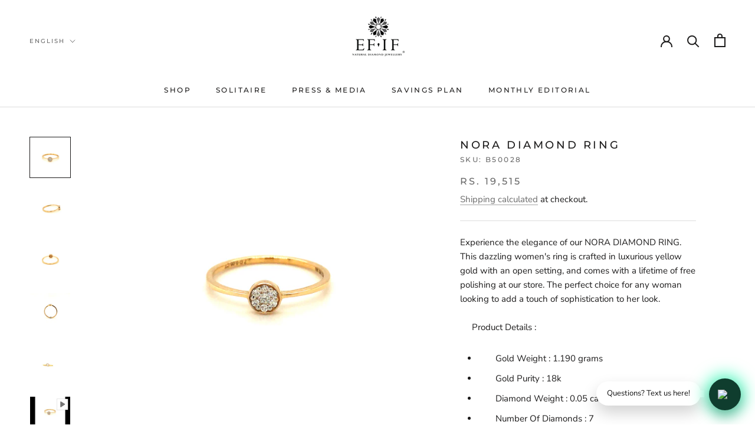

--- FILE ---
content_type: text/html; charset=utf-8
request_url: https://www.efifdiamonds.com/en-us/collections/diamond-jewellery-1/products/nora-diamond-ring-1
body_size: 36369
content:
<!doctype html>

<html class="no-js" lang="en">
  <head>  
<script src="//instant.page/5.1.0" type="module" integrity="sha384-by67kQnR+pyfy8yWP4kPO12fHKRLHZPfEsiSXR8u2IKcTdxD805MGUXBzVPnkLHw"></script>


<!-- seo-booster-json-ld-Breadcrumb -->
<script type="application/ld+json">
    {
        "@context": "http://schema.org",
        "@type": "BreadcrumbList",
        "itemListElement": [{
            "@type": "ListItem",
            "position": 1,
            "item": {
                "@type": "Website",
                "@id": "https://www.efifdiamonds.com",
                "name": "EF-IF Diamond Jewellery"
            }
        },{
                    "@type": "ListItem",
                    "position": 2,
                    "item": {
                        "@id":  "https://www.efifdiamonds.com/en-us/collections/diamond-jewellery-1",
                        "name": "Diamond Jewellery"
                    }
                }]

 }
</script>


<!-- seo-booster-json-ld-store -->

<!-- seo-booster-website -->
<script type="application/ld+json">
{
   "@context": "http://schema.org",
   "@type": "WebSite",
   "url": "https://www.efifdiamonds.com/",
   "potentialAction": {
     "@type": "SearchAction",
     "target": "https://www.efifdiamonds.com/search?q={search_term_string}",
     "query-input": "required name=search_term_string"
   }
}
</script>
<!-- end-seo-booster-website -->

<!-- seo-booster-organization -->
<script type="application/ld+json">
{
	"@context": "http://schema.org",
	"@type": "Organization","name": "EF-IF Diamond Jewellery","url": "https://www.efifdiamonds.com","logo": "https://sb.secomapp.com/images/artwork/sb_logo_64265.png"

	,"sameAs" : [
	
		"https://www.efifdiamonds.com/",
	
		"https://in.pinterest.com/EFIFDiamonds/",
	
		"https://www.youtube.com/channel/UC1pKKhuFkKH1W5FFgXZSEWg",
	
		"https://www.instagram.com/Diamonds.efif/",
	
		"https://www.facebook.com/efifdiamonds"
	
	]}
</script>
<!-- end-seo-booster-organization -->


<!-- End - seo-booster-json-ld-store -->


    

    
    

    
    

    
    

    
    


    
    


 
  
  <meta name="p:domain_verify" content="25cab9ddced118aa1ab0cacc6d4e0f82"/>
    <meta name="facebook-domain-verification" content="14pzlj8dktkd7u0chffsrf4y8i7sek" />
    <meta name="google-site-verification" content="SAGPfs7X2E1vgsegULHIEWVNflOLooLaqg8CV5PCGco" />
    <script src="https://code.jquery.com/jquery-3.2.1.min.js"></script>
    <meta charset="utf-8"> 
    <meta http-equiv="X-UA-Compatible" content="IE=edge,chrome=1">
    <meta name="viewport" content="width=device-width, initial-scale=1.0, height=device-height, minimum-scale=1.0, maximum-scale=1.0">
    <meta name="theme-color" content="">
    <meta name="keywords" content= "Efif diamond jewellery | The world's finest diamonds, the best diamond jewelry in chennai, the online store for diamond jewellery, Diamond jewellery shop in chennai, most trusted diamond jewellery, best place to buy diamond in chennai"/>
   <meta property="og:image" content="C:\Users\admin\Downloads\og.jfif" />
    <!-- Event snippet for Google Shopping App Search conversion page
In your html page, add the snippet and call gtag_report_conversion when someone clicks on the chosen link or button. -->
<script>
function gtag_report_conversion(url) {
  var callback = function () {
    if (typeof(url) != 'undefined') {
      window.location = url;
    }
  };
  gtag('event', 'conversion', {
      'send_to': 'AW-701801569/GvHnCOOHz68BEOHI0s4C',
      'value': 0.0,
      'event_callback': callback
  });
  return false;
}
</script>
    
   <title>
      NORA DIAMOND Ring For Women - EFIF Diamonds &ndash; EF-IF Diamond Jewellery
    </title><meta name="description" content="This stunning Ring For Womenis set in 18K Yellow Gold (1.190 gms) in The Worlds Finest Diamonds (0.05 cents) in DEF Colour and IF-VVS1 Clarity. Buy gold and diamond Ring only at EF-IF Diamonds Jewellery."><link rel="canonical" href="https://www.efifdiamonds.com/en-us/products/nora-diamond-ring-1"><link rel="shortcut icon" href="//www.efifdiamonds.com/cdn/shop/files/FAV-01_96x.png?v=1614770243" type="image/png"><meta property="og:type" content="product">
  <meta property="og:title" content="NORA DIAMOND RING"><meta property="og:image" content="http://www.efifdiamonds.com/cdn/shop/products/image_530c8c67-20cd-4654-ba18-0427874429b9.jpg?v=1628327023">
    <meta property="og:image:secure_url" content="https://www.efifdiamonds.com/cdn/shop/products/image_530c8c67-20cd-4654-ba18-0427874429b9.jpg?v=1628327023">
    <meta property="og:image:width" content="3024">
    <meta property="og:image:height" content="3024"><meta property="product:price:amount" content="19,515.00">
  <meta property="product:price:currency" content="INR"><meta property="og:description" content="This stunning Ring For Womenis set in 18K Yellow Gold (1.190 gms) in The Worlds Finest Diamonds (0.05 cents) in DEF Colour and IF-VVS1 Clarity. Buy gold and diamond Ring only at EF-IF Diamonds Jewellery."><meta property="og:url" content="https://www.efifdiamonds.com/en-us/products/nora-diamond-ring-1">
<meta property="og:site_name" content="EF-IF Diamond Jewellery"><meta name="twitter:card" content="summary"><meta name="twitter:title" content="NORA DIAMOND RING">
  <meta name="twitter:description" content="Experience the elegance of our NORA DIAMOND RING. This dazzling women&#39;s ring is crafted in luxurious yellow gold with an open setting, and comes with a lifetime of free polishing at our store. The perfect choice for any woman looking to add a touch of sophistication to her look.      Product Details : Gold Weight : 1.190 grams Gold Purity : 18k Diamond Weight : 0.05 carats Number Of Diamonds : 7 Diamond Quality : DEF Colour | IF- VVS1 Clarity   100% Natural Diamonds  Please Note: If a product is not readily available with us in-store, we will require 30 working days to manufacture it before it&#39;s shipped to you. To know if a product from our website is available in stock at our store or not please Whatsapp us on +91 91769 72821. Please Note:The Product Weight">
  <meta name="twitter:image" content="https://www.efifdiamonds.com/cdn/shop/products/image_530c8c67-20cd-4654-ba18-0427874429b9_600x600_crop_center.jpg?v=1628327023">
    <style>
  @font-face {
  font-family: Montserrat;
  font-weight: 500;
  font-style: normal;
  font-display: fallback;
  src: url("//www.efifdiamonds.com/cdn/fonts/montserrat/montserrat_n5.07ef3781d9c78c8b93c98419da7ad4fbeebb6635.woff2") format("woff2"),
       url("//www.efifdiamonds.com/cdn/fonts/montserrat/montserrat_n5.adf9b4bd8b0e4f55a0b203cdd84512667e0d5e4d.woff") format("woff");
}

  @font-face {
  font-family: "Nunito Sans";
  font-weight: 400;
  font-style: normal;
  font-display: fallback;
  src: url("//www.efifdiamonds.com/cdn/fonts/nunito_sans/nunitosans_n4.0276fe080df0ca4e6a22d9cb55aed3ed5ba6b1da.woff2") format("woff2"),
       url("//www.efifdiamonds.com/cdn/fonts/nunito_sans/nunitosans_n4.b4964bee2f5e7fd9c3826447e73afe2baad607b7.woff") format("woff");
}


  @font-face {
  font-family: "Nunito Sans";
  font-weight: 700;
  font-style: normal;
  font-display: fallback;
  src: url("//www.efifdiamonds.com/cdn/fonts/nunito_sans/nunitosans_n7.25d963ed46da26098ebeab731e90d8802d989fa5.woff2") format("woff2"),
       url("//www.efifdiamonds.com/cdn/fonts/nunito_sans/nunitosans_n7.d32e3219b3d2ec82285d3027bd673efc61a996c8.woff") format("woff");
}

  @font-face {
  font-family: "Nunito Sans";
  font-weight: 400;
  font-style: italic;
  font-display: fallback;
  src: url("//www.efifdiamonds.com/cdn/fonts/nunito_sans/nunitosans_i4.6e408730afac1484cf297c30b0e67c86d17fc586.woff2") format("woff2"),
       url("//www.efifdiamonds.com/cdn/fonts/nunito_sans/nunitosans_i4.c9b6dcbfa43622b39a5990002775a8381942ae38.woff") format("woff");
}

  @font-face {
  font-family: "Nunito Sans";
  font-weight: 700;
  font-style: italic;
  font-display: fallback;
  src: url("//www.efifdiamonds.com/cdn/fonts/nunito_sans/nunitosans_i7.8c1124729eec046a321e2424b2acf328c2c12139.woff2") format("woff2"),
       url("//www.efifdiamonds.com/cdn/fonts/nunito_sans/nunitosans_i7.af4cda04357273e0996d21184432bcb14651a64d.woff") format("woff");
}


  :root {
    --heading-font-family : Montserrat, sans-serif;
    --heading-font-weight : 500;
    --heading-font-style  : normal;

    --text-font-family : "Nunito Sans", sans-serif;
    --text-font-weight : 400;
    --text-font-style  : normal;

    --base-text-font-size   : 15px;
    --default-text-font-size: 14px;--background          : #ffffff;
    --background-rgb      : 255, 255, 255;
    --light-background    : #ffffff;
    --light-background-rgb: 255, 255, 255;
    --heading-color       : #1c1b1b;
    --text-color          : #1c1b1b;
    --text-color-rgb      : 28, 27, 27;
    --text-color-light    : #6a6a6a;
    --text-color-light-rgb: 106, 106, 106;
    --link-color          : #6a6a6a;
    --link-color-rgb      : 106, 106, 106;
    --border-color        : #dddddd;
    --border-color-rgb    : 221, 221, 221;

    --button-background    : #1c1b1b;
    --button-background-rgb: 28, 27, 27;
    --button-text-color    : #ffffff;

    --header-background       : #ffffff;
    --header-heading-color    : #1c1b1b;
    --header-light-text-color : #6a6a6a;
    --header-border-color     : #dddddd;

    --footer-background    : #ffffff;
    --footer-text-color    : #6a6a6a;
    --footer-heading-color : #1c1b1b;
    --footer-border-color  : #e9e9e9;

    --navigation-background      : #1c1b1b;
    --navigation-background-rgb  : 28, 27, 27;
    --navigation-text-color      : #ffffff;
    --navigation-text-color-light: rgba(255, 255, 255, 0.5);
    --navigation-border-color    : rgba(255, 255, 255, 0.25);

    --newsletter-popup-background     : #1c1b1b;
    --newsletter-popup-text-color     : #ffffff;
    --newsletter-popup-text-color-rgb : 255, 255, 255;

    --secondary-elements-background       : #1c1b1b;
    --secondary-elements-background-rgb   : 28, 27, 27;
    --secondary-elements-text-color       : #ffffff;
    --secondary-elements-text-color-light : rgba(255, 255, 255, 0.5);
    --secondary-elements-border-color     : rgba(255, 255, 255, 0.25);

    --product-sale-price-color    : #f94c43;
    --product-sale-price-color-rgb: 249, 76, 67;

    /* Products */

    --horizontal-spacing-four-products-per-row: 20px;
        --horizontal-spacing-two-products-per-row : 20px;

    --vertical-spacing-four-products-per-row: 60px;
        --vertical-spacing-two-products-per-row : 75px;

    /* Animation */
    --drawer-transition-timing: cubic-bezier(0.645, 0.045, 0.355, 1);
    --header-base-height: 80px; /* We set a default for browsers that do not support CSS variables */

    /* Cursors */
    --cursor-zoom-in-svg    : url(//www.efifdiamonds.com/cdn/shop/t/6/assets/cursor-zoom-in.svg?v=170532930330058140181604905349);
    --cursor-zoom-in-2x-svg : url(//www.efifdiamonds.com/cdn/shop/t/6/assets/cursor-zoom-in-2x.svg?v=56685658183649387561604905349);
  }
</style>

<script>
  // IE11 does not have support for CSS variables, so we have to polyfill them
  if (!(((window || {}).CSS || {}).supports && window.CSS.supports('(--a: 0)'))) {
    const script = document.createElement('script');
    script.type = 'text/javascript';
    script.src = 'https://cdn.jsdelivr.net/npm/css-vars-ponyfill@2';
    script.onload = function() {
      cssVars({});
    };

    document.getElementsByTagName('head')[0].appendChild(script);
  }
</script>

    <script>window.performance && window.performance.mark && window.performance.mark('shopify.content_for_header.start');</script><meta name="google-site-verification" content="erexbBt7k3v8M0CAEVheI9loM8W6EXadu5FHP1qih18">
<meta id="shopify-digital-wallet" name="shopify-digital-wallet" content="/30981322/digital_wallets/dialog">
<link rel="alternate" hreflang="x-default" href="https://www.efifdiamonds.com/products/nora-diamond-ring-1">
<link rel="alternate" hreflang="en" href="https://www.efifdiamonds.com/products/nora-diamond-ring-1">
<link rel="alternate" hreflang="ta" href="https://www.efifdiamonds.com/ta/products/nora-diamond-ring-1">
<link rel="alternate" hreflang="hi" href="https://www.efifdiamonds.com/hi/products/nora-diamond-ring-1">
<link rel="alternate" hreflang="en-US" href="https://www.efifdiamonds.com/en-us/products/nora-diamond-ring-1">
<link rel="alternate" hreflang="hi-US" href="https://www.efifdiamonds.com/hi-us/products/nora-diamond-ring-1">
<link rel="alternate" type="application/json+oembed" href="https://www.efifdiamonds.com/en-us/products/nora-diamond-ring-1.oembed">
<script async="async" src="/checkouts/internal/preloads.js?locale=en-US"></script>
<script id="shopify-features" type="application/json">{"accessToken":"ca6508415576b5509cd564da621c97f1","betas":["rich-media-storefront-analytics"],"domain":"www.efifdiamonds.com","predictiveSearch":true,"shopId":30981322,"locale":"en"}</script>
<script>var Shopify = Shopify || {};
Shopify.shop = "efifdiamonds.myshopify.com";
Shopify.locale = "en";
Shopify.currency = {"active":"INR","rate":"1.0"};
Shopify.country = "US";
Shopify.theme = {"name":"Prestige NEW 09-11-'20","id":115469090981,"schema_name":"Prestige","schema_version":"4.9.10","theme_store_id":855,"role":"main"};
Shopify.theme.handle = "null";
Shopify.theme.style = {"id":null,"handle":null};
Shopify.cdnHost = "www.efifdiamonds.com/cdn";
Shopify.routes = Shopify.routes || {};
Shopify.routes.root = "/en-us/";</script>
<script type="module">!function(o){(o.Shopify=o.Shopify||{}).modules=!0}(window);</script>
<script>!function(o){function n(){var o=[];function n(){o.push(Array.prototype.slice.apply(arguments))}return n.q=o,n}var t=o.Shopify=o.Shopify||{};t.loadFeatures=n(),t.autoloadFeatures=n()}(window);</script>
<script id="shop-js-analytics" type="application/json">{"pageType":"product"}</script>
<script defer="defer" async type="module" src="//www.efifdiamonds.com/cdn/shopifycloud/shop-js/modules/v2/client.init-shop-cart-sync_BT-GjEfc.en.esm.js"></script>
<script defer="defer" async type="module" src="//www.efifdiamonds.com/cdn/shopifycloud/shop-js/modules/v2/chunk.common_D58fp_Oc.esm.js"></script>
<script defer="defer" async type="module" src="//www.efifdiamonds.com/cdn/shopifycloud/shop-js/modules/v2/chunk.modal_xMitdFEc.esm.js"></script>
<script type="module">
  await import("//www.efifdiamonds.com/cdn/shopifycloud/shop-js/modules/v2/client.init-shop-cart-sync_BT-GjEfc.en.esm.js");
await import("//www.efifdiamonds.com/cdn/shopifycloud/shop-js/modules/v2/chunk.common_D58fp_Oc.esm.js");
await import("//www.efifdiamonds.com/cdn/shopifycloud/shop-js/modules/v2/chunk.modal_xMitdFEc.esm.js");

  window.Shopify.SignInWithShop?.initShopCartSync?.({"fedCMEnabled":true,"windoidEnabled":true});

</script>
<script>(function() {
  var isLoaded = false;
  function asyncLoad() {
    if (isLoaded) return;
    isLoaded = true;
    var urls = ["https:\/\/formbuilder.hulkapps.com\/skeletopapp.js?shop=efifdiamonds.myshopify.com","https:\/\/orderstatus.w3apps.co\/js\/orderlookup.js?shop=efifdiamonds.myshopify.com","https:\/\/cdn.getcarro.com\/script-tags\/all\/050820094100.js?shop=efifdiamonds.myshopify.com","https:\/\/cdn.shopify.com\/s\/files\/1\/0683\/1371\/0892\/files\/splmn-shopify-prod-August-31.min.js?v=1693985059\u0026shop=efifdiamonds.myshopify.com","https:\/\/cdn.prooffactor.com\/javascript\/dist\/1.0\/jcr-widget.js?account_id=shopify:efifdiamonds.myshopify.com\u0026shop=efifdiamonds.myshopify.com","https:\/\/instafeed.nfcube.com\/cdn\/032a76101a5a05c7923f3aa18e610747.js?shop=efifdiamonds.myshopify.com","https:\/\/cdn.assortion.com\/app.js?shop=efifdiamonds.myshopify.com","https:\/\/cdn-bundler.nice-team.net\/app\/js\/bundler.js?shop=efifdiamonds.myshopify.com","\/\/cdn.shopify.com\/proxy\/fce454c351f4f53bbf14a4a27cb834fc62039adb3b1939691cbc9192f19e9d54\/d31qwy1wuvutay.cloudfront.net\/req\/levar-viewer.js?shop=efifdiamonds.myshopify.com\u0026sp-cache-control=cHVibGljLCBtYXgtYWdlPTkwMA"];
    for (var i = 0; i < urls.length; i++) {
      var s = document.createElement('script');
      s.type = 'text/javascript';
      s.async = true;
      s.src = urls[i];
      var x = document.getElementsByTagName('script')[0];
      x.parentNode.insertBefore(s, x);
    }
  };
  if(window.attachEvent) {
    window.attachEvent('onload', asyncLoad);
  } else {
    window.addEventListener('load', asyncLoad, false);
  }
})();</script>
<script id="__st">var __st={"a":30981322,"offset":19800,"reqid":"814f8a0c-b6bd-46dd-90ce-7706e919e009-1769468033","pageurl":"www.efifdiamonds.com\/en-us\/collections\/diamond-jewellery-1\/products\/nora-diamond-ring-1","u":"7280904bb93b","p":"product","rtyp":"product","rid":6960322281637};</script>
<script>window.ShopifyPaypalV4VisibilityTracking = true;</script>
<script id="captcha-bootstrap">!function(){'use strict';const t='contact',e='account',n='new_comment',o=[[t,t],['blogs',n],['comments',n],[t,'customer']],c=[[e,'customer_login'],[e,'guest_login'],[e,'recover_customer_password'],[e,'create_customer']],r=t=>t.map((([t,e])=>`form[action*='/${t}']:not([data-nocaptcha='true']) input[name='form_type'][value='${e}']`)).join(','),a=t=>()=>t?[...document.querySelectorAll(t)].map((t=>t.form)):[];function s(){const t=[...o],e=r(t);return a(e)}const i='password',u='form_key',d=['recaptcha-v3-token','g-recaptcha-response','h-captcha-response',i],f=()=>{try{return window.sessionStorage}catch{return}},m='__shopify_v',_=t=>t.elements[u];function p(t,e,n=!1){try{const o=window.sessionStorage,c=JSON.parse(o.getItem(e)),{data:r}=function(t){const{data:e,action:n}=t;return t[m]||n?{data:e,action:n}:{data:t,action:n}}(c);for(const[e,n]of Object.entries(r))t.elements[e]&&(t.elements[e].value=n);n&&o.removeItem(e)}catch(o){console.error('form repopulation failed',{error:o})}}const l='form_type',E='cptcha';function T(t){t.dataset[E]=!0}const w=window,h=w.document,L='Shopify',v='ce_forms',y='captcha';let A=!1;((t,e)=>{const n=(g='f06e6c50-85a8-45c8-87d0-21a2b65856fe',I='https://cdn.shopify.com/shopifycloud/storefront-forms-hcaptcha/ce_storefront_forms_captcha_hcaptcha.v1.5.2.iife.js',D={infoText:'Protected by hCaptcha',privacyText:'Privacy',termsText:'Terms'},(t,e,n)=>{const o=w[L][v],c=o.bindForm;if(c)return c(t,g,e,D).then(n);var r;o.q.push([[t,g,e,D],n]),r=I,A||(h.body.append(Object.assign(h.createElement('script'),{id:'captcha-provider',async:!0,src:r})),A=!0)});var g,I,D;w[L]=w[L]||{},w[L][v]=w[L][v]||{},w[L][v].q=[],w[L][y]=w[L][y]||{},w[L][y].protect=function(t,e){n(t,void 0,e),T(t)},Object.freeze(w[L][y]),function(t,e,n,w,h,L){const[v,y,A,g]=function(t,e,n){const i=e?o:[],u=t?c:[],d=[...i,...u],f=r(d),m=r(i),_=r(d.filter((([t,e])=>n.includes(e))));return[a(f),a(m),a(_),s()]}(w,h,L),I=t=>{const e=t.target;return e instanceof HTMLFormElement?e:e&&e.form},D=t=>v().includes(t);t.addEventListener('submit',(t=>{const e=I(t);if(!e)return;const n=D(e)&&!e.dataset.hcaptchaBound&&!e.dataset.recaptchaBound,o=_(e),c=g().includes(e)&&(!o||!o.value);(n||c)&&t.preventDefault(),c&&!n&&(function(t){try{if(!f())return;!function(t){const e=f();if(!e)return;const n=_(t);if(!n)return;const o=n.value;o&&e.removeItem(o)}(t);const e=Array.from(Array(32),(()=>Math.random().toString(36)[2])).join('');!function(t,e){_(t)||t.append(Object.assign(document.createElement('input'),{type:'hidden',name:u})),t.elements[u].value=e}(t,e),function(t,e){const n=f();if(!n)return;const o=[...t.querySelectorAll(`input[type='${i}']`)].map((({name:t})=>t)),c=[...d,...o],r={};for(const[a,s]of new FormData(t).entries())c.includes(a)||(r[a]=s);n.setItem(e,JSON.stringify({[m]:1,action:t.action,data:r}))}(t,e)}catch(e){console.error('failed to persist form',e)}}(e),e.submit())}));const S=(t,e)=>{t&&!t.dataset[E]&&(n(t,e.some((e=>e===t))),T(t))};for(const o of['focusin','change'])t.addEventListener(o,(t=>{const e=I(t);D(e)&&S(e,y())}));const B=e.get('form_key'),M=e.get(l),P=B&&M;t.addEventListener('DOMContentLoaded',(()=>{const t=y();if(P)for(const e of t)e.elements[l].value===M&&p(e,B);[...new Set([...A(),...v().filter((t=>'true'===t.dataset.shopifyCaptcha))])].forEach((e=>S(e,t)))}))}(h,new URLSearchParams(w.location.search),n,t,e,['guest_login'])})(!0,!0)}();</script>
<script integrity="sha256-4kQ18oKyAcykRKYeNunJcIwy7WH5gtpwJnB7kiuLZ1E=" data-source-attribution="shopify.loadfeatures" defer="defer" src="//www.efifdiamonds.com/cdn/shopifycloud/storefront/assets/storefront/load_feature-a0a9edcb.js" crossorigin="anonymous"></script>
<script data-source-attribution="shopify.dynamic_checkout.dynamic.init">var Shopify=Shopify||{};Shopify.PaymentButton=Shopify.PaymentButton||{isStorefrontPortableWallets:!0,init:function(){window.Shopify.PaymentButton.init=function(){};var t=document.createElement("script");t.src="https://www.efifdiamonds.com/cdn/shopifycloud/portable-wallets/latest/portable-wallets.en.js",t.type="module",document.head.appendChild(t)}};
</script>
<script data-source-attribution="shopify.dynamic_checkout.buyer_consent">
  function portableWalletsHideBuyerConsent(e){var t=document.getElementById("shopify-buyer-consent"),n=document.getElementById("shopify-subscription-policy-button");t&&n&&(t.classList.add("hidden"),t.setAttribute("aria-hidden","true"),n.removeEventListener("click",e))}function portableWalletsShowBuyerConsent(e){var t=document.getElementById("shopify-buyer-consent"),n=document.getElementById("shopify-subscription-policy-button");t&&n&&(t.classList.remove("hidden"),t.removeAttribute("aria-hidden"),n.addEventListener("click",e))}window.Shopify?.PaymentButton&&(window.Shopify.PaymentButton.hideBuyerConsent=portableWalletsHideBuyerConsent,window.Shopify.PaymentButton.showBuyerConsent=portableWalletsShowBuyerConsent);
</script>
<script>
  function portableWalletsCleanup(e){e&&e.src&&console.error("Failed to load portable wallets script "+e.src);var t=document.querySelectorAll("shopify-accelerated-checkout .shopify-payment-button__skeleton, shopify-accelerated-checkout-cart .wallet-cart-button__skeleton"),e=document.getElementById("shopify-buyer-consent");for(let e=0;e<t.length;e++)t[e].remove();e&&e.remove()}function portableWalletsNotLoadedAsModule(e){e instanceof ErrorEvent&&"string"==typeof e.message&&e.message.includes("import.meta")&&"string"==typeof e.filename&&e.filename.includes("portable-wallets")&&(window.removeEventListener("error",portableWalletsNotLoadedAsModule),window.Shopify.PaymentButton.failedToLoad=e,"loading"===document.readyState?document.addEventListener("DOMContentLoaded",window.Shopify.PaymentButton.init):window.Shopify.PaymentButton.init())}window.addEventListener("error",portableWalletsNotLoadedAsModule);
</script>

<script type="module" src="https://www.efifdiamonds.com/cdn/shopifycloud/portable-wallets/latest/portable-wallets.en.js" onError="portableWalletsCleanup(this)" crossorigin="anonymous"></script>
<script nomodule>
  document.addEventListener("DOMContentLoaded", portableWalletsCleanup);
</script>

<link id="shopify-accelerated-checkout-styles" rel="stylesheet" media="screen" href="https://www.efifdiamonds.com/cdn/shopifycloud/portable-wallets/latest/accelerated-checkout-backwards-compat.css" crossorigin="anonymous">
<style id="shopify-accelerated-checkout-cart">
        #shopify-buyer-consent {
  margin-top: 1em;
  display: inline-block;
  width: 100%;
}

#shopify-buyer-consent.hidden {
  display: none;
}

#shopify-subscription-policy-button {
  background: none;
  border: none;
  padding: 0;
  text-decoration: underline;
  font-size: inherit;
  cursor: pointer;
}

#shopify-subscription-policy-button::before {
  box-shadow: none;
}

      </style>

<script>window.performance && window.performance.mark && window.performance.mark('shopify.content_for_header.end');</script>

    <link rel="stylesheet" href="//www.efifdiamonds.com/cdn/shop/t/6/assets/theme.css?v=23776690347280139331646476460">

    <script>
      // This allows to expose several variables to the global scope, to be used in scripts
      window.theme = {
        pageType: "product",
        moneyFormat: "Rs. {{amount}}",
        moneyWithCurrencyFormat: "Rs. {{amount}}",
        productImageSize: "square",
        searchMode: "product,article,page",
        showPageTransition: false,
        showElementStaggering: false,
        showImageZooming: true
      };

      window.routes = {
        rootUrl: "\/en-us",
        cartUrl: "\/en-us\/cart",
        cartAddUrl: "\/en-us\/cart\/add",
        cartChangeUrl: "\/en-us\/cart\/change",
        searchUrl: "\/en-us\/search",
        productRecommendationsUrl: "\/en-us\/recommendations\/products"
      };

      window.languages = {
        cartAddNote: "Add Order Note"
        ,
        cartEditNote: "Edit Order Note",
        productImageLoadingError: "This image could not be loaded. Please try to reload the page.",
        productFormAddToCart: "Add to cart",
        productFormUnavailable: "Unavailable",
        productFormSoldOut: "Sold Out",
        shippingEstimatorOneResult: "1 option available:",
        shippingEstimatorMoreResults: "{{count}} options available:",
        shippingEstimatorNoResults: "No shipping could be found"
      };

      window.lazySizesConfig = {
        loadHidden: false,
        hFac: 0.5,
        expFactor: 2,
        ricTimeout: 150,
        lazyClass: 'Image--lazyLoad',
        loadingClass: 'Image--lazyLoading',
        loadedClass: 'Image--lazyLoaded'
      };

      document.documentElement.className = document.documentElement.className.replace('no-js', 'js');
      document.documentElement.style.setProperty('--window-height', window.innerHeight + 'px');

      // We do a quick detection of some features (we could use Modernizr but for so little...)
      (function() {
        document.documentElement.className += ((window.CSS && window.CSS.supports('(position: sticky) or (position: -webkit-sticky)')) ? ' supports-sticky' : ' no-supports-sticky');
        document.documentElement.className += (window.matchMedia('(-moz-touch-enabled: 1), (hover: none)')).matches ? ' no-supports-hover' : ' supports-hover';
      }());
    </script>

    <script src="//www.efifdiamonds.com/cdn/shop/t/6/assets/lazysizes.min.js?v=174358363404432586981604905334" async></script><script src="https://polyfill-fastly.net/v3/polyfill.min.js?unknown=polyfill&features=fetch,Element.prototype.closest,Element.prototype.remove,Element.prototype.classList,Array.prototype.includes,Array.prototype.fill,Object.assign,CustomEvent,IntersectionObserver,IntersectionObserverEntry,URL" defer></script>
    <script src="//www.efifdiamonds.com/cdn/shop/t/6/assets/libs.min.js?v=26178543184394469741604905335" defer></script>
    <script src="//www.efifdiamonds.com/cdn/shop/t/6/assets/theme.min.js?v=31353281588141765061604906219" defer></script>
    <script src="//www.efifdiamonds.com/cdn/shop/t/6/assets/custom.js?v=183944157590872491501604905333" defer></script>

    <script>
      (function () {
        window.onpageshow = function() {
          if (window.theme.showPageTransition) {
            var pageTransition = document.querySelector('.PageTransition');

            if (pageTransition) {
              pageTransition.style.visibility = 'visible';
              pageTransition.style.opacity = '0';
            }
          }

          // When the page is loaded from the cache, we have to reload the cart content
          document.documentElement.dispatchEvent(new CustomEvent('cart:refresh', {
            bubbles: true
          }));
        };
      })();
    </script>

    
  <script type="application/ld+json">
  {
    "@context": "http://schema.org",
    "@type": "Product",
  "@id": "https:\/\/www.efifdiamonds.com\/en-us\/products\/nora-diamond-ring-1#product",
    "offers": [{
          "@type": "Offer",
          "name": "18kt",
          "availability":"https://schema.org/InStock",
          "price": 19515.0,
          "priceCurrency": "INR",
          "priceValidUntil": "2026-02-06","sku": "B50028","url": "/en-us/products/nora-diamond-ring-1?variant=40525049921701"
        }
],
    "brand": {
      "name": "efifdiamonds"
    },
    "name": "NORA DIAMOND RING",
    "description": "Experience the elegance of our NORA DIAMOND RING. This dazzling women's ring is crafted in luxurious yellow gold with an open setting, and comes with a lifetime of free polishing at our store. The perfect choice for any woman looking to add a touch of sophistication to her look.\n     Product Details :\n\n\nGold Weight : 1.190 grams\n\nGold Purity : 18k\n\nDiamond Weight : 0.05 carats\n\nNumber Of Diamonds : 7\n\nDiamond Quality : DEF Colour | IF- VVS1 Clarity  \n\n\n100% Natural Diamonds\n\n\n Please Note: If a product is not readily available with us in-store, we will require 30 working days to manufacture it before it's shipped to you.\nTo know if a product from our website is available in stock at our store or not please Whatsapp us on +91 91769 72821.\nPlease Note:The Product Weight May Differ Once Ordered Due To Its Hand Crafted Nature. In case of excess weight, client will have to bear the difference \u0026amp; In case of lesser weight, client may choose an alternate product for the excess amount or they can keep it as an advance for their future order with us.\n On Completion of the monthly installments under Muhurtha Vairam Savings Plan, members are eligible to purchase diamond jewellery. (Plain Gold Jewellery will not be available for purchase under this plan).",
    "category": "Rings",
    "url": "/en-us/products/nora-diamond-ring-1",
    "sku": "B50028",
    "image": {
      "@type": "ImageObject",
      "url": "https://www.efifdiamonds.com/cdn/shop/products/image_530c8c67-20cd-4654-ba18-0427874429b9_1024x.jpg?v=1628327023",
      "image": "https://www.efifdiamonds.com/cdn/shop/products/image_530c8c67-20cd-4654-ba18-0427874429b9_1024x.jpg?v=1628327023",
      "name": "DIAMOND RING, ring, bridal ring, engagement ring, gold ring, efif diamond jewellery, tanishq diamond ring, malabar diamond ring, joyallukas diamond ring, bluestone diamond ring, diamond ring",
      "width": "1024",
      "height": "1024"
    }
  }
  </script>



  <script type="application/ld+json">
  {
    "@context": "http://schema.org",
    "@type": "BreadcrumbList",
  "itemListElement": [{
      "@type": "ListItem",
      "position": 1,
      "name": "Translation missing: en.general.breadcrumb.home",
      "item": "https://www.efifdiamonds.com"
    },{
          "@type": "ListItem",
          "position": 2,
          "name": "Diamond Jewellery",
          "item": "https://www.efifdiamonds.com/en-us/collections/diamond-jewellery-1"
        }, {
          "@type": "ListItem",
          "position": 3,
          "name": "NORA DIAMOND RING",
          "item": "https://www.efifdiamonds.com/en-us/collections/diamond-jewellery-1/products/nora-diamond-ring-1"
        }]
  }
  </script>

  
                                  
                                  
                                  
                                 

<style>
    .iti {
        position: relative;
        display: inline-block;
    }
    .iti * {
        box-sizing: border-box;
        -moz-box-sizing: border-box;
    }
    .iti__hide {
        display: none;
    }
    .iti__v-hide {
        visibility: hidden;
    }
    .iti input,
    .iti input[type="tel"],
    .iti input[type="text"] {
        position: relative;
        z-index: 0;
        margin-top: 0 !important;
        margin-bottom: 0 !important;
        padding-right: 36px;
        margin-right: 0;
    }
    .iti__flag-container {
        position: absolute;
        top: 0;
        bottom: 0;
        right: 0;
        padding: 1px;
    }
    .iti__selected-flag {
        z-index: 1;
        position: relative;
        display: flex;
        align-items: center;
        height: 100%;
        padding: 0 6px 0 8px;
    }
    .iti__arrow {
        margin-left: 6px;
        width: 0;
        height: 0;
        border-left: 3px solid transparent;
        border-right: 3px solid transparent;
        border-top: 4px solid #555;
    }
    .iti__arrow--up {
        border-top: none;
        border-bottom: 4px solid #555;
    }
    .iti__country-list {
        position: absolute;
        z-index: 2;
        list-style: none;
        text-align: left;
        padding: 0;
        margin: 0 0 0 -1px;
        box-shadow: 1px 1px 4px rgba(0, 0, 0, 0.2);
        background-color: #fff;
        border: 1px solid #ccc;
        white-space: nowrap;
        max-height: 200px;
        overflow-y: scroll;
        -webkit-overflow-scrolling: touch;
    }
    .iti__country-list--dropup {
        bottom: 100%;
        margin-bottom: -1px;
    }
    @media (max-width: 500px) {
        .iti__country-list {
            white-space: normal;
        }
    }
    .iti__flag-box {
        display: inline-block;
        width: 20px;
    }
    .iti__divider {
        padding-bottom: 5px;
        margin-bottom: 5px;
        border-bottom: 1px solid #ccc;
    }
    .iti__country {
        padding: 5px 10px;
        outline: 0;
    }
    .iti__dial-code {
        color: #999;
    }
    .iti__country.iti__highlight {
        background-color: rgba(0, 0, 0, 0.05);
    }
    .iti__country-name,
    .iti__dial-code,
    .iti__flag-box {
        vertical-align: middle;
    }
    .iti__country-name,
    .iti__flag-box {
        margin-right: 6px;
    }
    .iti--allow-dropdown input,
    .iti--allow-dropdown input[type="tel"],
    .iti--allow-dropdown input[type="text"],
    .iti--separate-dial-code input,
    .iti--separate-dial-code input[type="tel"],
    .iti--separate-dial-code input[type="text"] {
        padding-right: 6px;
        padding-left: 52px;
        margin-left: 0;
    }
    .iti--allow-dropdown .iti__flag-container,
    .iti--separate-dial-code .iti__flag-container {
        right: auto;
        left: 0;
    }
    .iti--allow-dropdown .iti__flag-container:hover {
        cursor: pointer;
    }
    .iti--allow-dropdown .iti__flag-container:hover .iti__selected-flag {
        background-color: rgba(0, 0, 0, 0.05);
    }
    .iti--allow-dropdown input[disabled] + .iti__flag-container:hover,
    .iti--allow-dropdown input[readonly] + .iti__flag-container:hover {
        cursor: default;
    }
    .iti--allow-dropdown input[disabled] + .iti__flag-container:hover .iti__selected-flag,
    .iti--allow-dropdown input[readonly] + .iti__flag-container:hover .iti__selected-flag {
        background-color: transparent;
    }
    .iti--separate-dial-code .iti__selected-flag {
        background-color: rgba(0, 0, 0, 0.05);
    }
    .iti--separate-dial-code .iti__selected-dial-code {
        margin-left: 6px;
    }
    .iti--container {
        position: absolute;
        top: -1000px;
        left: -1000px;
        z-index: 1060;
        padding: 1px;
    }
    .iti--container:hover {
        cursor: pointer;
    }
    .iti-mobile .iti--container {
        top: 30px;
        bottom: 30px;
        left: 30px;
        right: 30px;
        position: fixed;
    }
    .iti-mobile .iti__country-list {
        max-height: 100%;
        width: 100%;
    }
    .iti-mobile .iti__country {
        padding: 10px 10px;
        line-height: 1.5em;
    }
    .iti__flag {
        width: 20px;
    }
    .iti__flag.iti__be {
        width: 18px;
    }
    .iti__flag.iti__ch {
        width: 15px;
    }
    .iti__flag.iti__mc {
        width: 19px;
    }
    .iti__flag.iti__ne {
        width: 18px;
    }
    .iti__flag.iti__np {
        width: 13px;
    }
    .iti__flag.iti__va {
        width: 15px;
    }
    @media (-webkit-min-device-pixel-ratio: 2), (min-resolution: 192dpi) {
        .iti__flag {
            background-size: 5652px 15px;
        }
    }
    .iti__flag.iti__ac {
        height: 10px;
        background-position: 0 0;
    }
    .iti__flag.iti__ad {
        height: 14px;
        background-position: -22px 0;
    }
    .iti__flag.iti__ae {
        height: 10px;
        background-position: -44px 0;
    }
    .iti__flag.iti__af {
        height: 14px;
        background-position: -66px 0;
    }
    .iti__flag.iti__ag {
        height: 14px;
        background-position: -88px 0;
    }
    .iti__flag.iti__ai {
        height: 10px;
        background-position: -110px 0;
    }
    .iti__flag.iti__al {
        height: 15px;
        background-position: -132px 0;
    }
    .iti__flag.iti__am {
        height: 10px;
        background-position: -154px 0;
    }
    .iti__flag.iti__ao {
        height: 14px;
        background-position: -176px 0;
    }
    .iti__flag.iti__aq {
        height: 14px;
        background-position: -198px 0;
    }
    .iti__flag.iti__ar {
        height: 13px;
        background-position: -220px 0;
    }
    .iti__flag.iti__as {
        height: 10px;
        background-position: -242px 0;
    }
    .iti__flag.iti__at {
        height: 14px;
        background-position: -264px 0;
    }
    .iti__flag.iti__au {
        height: 10px;
        background-position: -286px 0;
    }
    .iti__flag.iti__aw {
        height: 14px;
        background-position: -308px 0;
    }
    .iti__flag.iti__ax {
        height: 13px;
        background-position: -330px 0;
    }
    .iti__flag.iti__az {
        height: 10px;
        background-position: -352px 0;
    }
    .iti__flag.iti__ba {
        height: 10px;
        background-position: -374px 0;
    }
    .iti__flag.iti__bb {
        height: 14px;
        background-position: -396px 0;
    }
    .iti__flag.iti__bd {
        height: 12px;
        background-position: -418px 0;
    }
    .iti__flag.iti__be {
        height: 15px;
        background-position: -440px 0;
    }
    .iti__flag.iti__bf {
        height: 14px;
        background-position: -460px 0;
    }
    .iti__flag.iti__bg {
        height: 12px;
        background-position: -482px 0;
    }
    .iti__flag.iti__bh {
        height: 12px;
        background-position: -504px 0;
    }
    .iti__flag.iti__bi {
        height: 12px;
        background-position: -526px 0;
    }
    .iti__flag.iti__bj {
        height: 14px;
        background-position: -548px 0;
    }
    .iti__flag.iti__bl {
        height: 14px;
        background-position: -570px 0;
    }
    .iti__flag.iti__bm {
        height: 10px;
        background-position: -592px 0;
    }
    .iti__flag.iti__bn {
        height: 10px;
        background-position: -614px 0;
    }
    .iti__flag.iti__bo {
        height: 14px;
        background-position: -636px 0;
    }
    .iti__flag.iti__bq {
        height: 14px;
        background-position: -658px 0;
    }
    .iti__flag.iti__br {
        height: 14px;
        background-position: -680px 0;
    }
    .iti__flag.iti__bs {
        height: 10px;
        background-position: -702px 0;
    }
    .iti__flag.iti__bt {
        height: 14px;
        background-position: -724px 0;
    }
    .iti__flag.iti__bv {
        height: 15px;
        background-position: -746px 0;
    }
    .iti__flag.iti__bw {
        height: 14px;
        background-position: -768px 0;
    }
    .iti__flag.iti__by {
        height: 10px;
        background-position: -790px 0;
    }
    .iti__flag.iti__bz {
        height: 14px;
        background-position: -812px 0;
    }
    .iti__flag.iti__ca {
        height: 10px;
        background-position: -834px 0;
    }
    .iti__flag.iti__cc {
        height: 10px;
        background-position: -856px 0;
    }
    .iti__flag.iti__cd {
        height: 15px;
        background-position: -878px 0;
    }
    .iti__flag.iti__cf {
        height: 14px;
        background-position: -900px 0;
    }
    .iti__flag.iti__cg {
        height: 14px;
        background-position: -922px 0;
    }
    .iti__flag.iti__ch {
        height: 15px;
        background-position: -944px 0;
    }
    .iti__flag.iti__ci {
        height: 14px;
        background-position: -961px 0;
    }
    .iti__flag.iti__ck {
        height: 10px;
        background-position: -983px 0;
    }
    .iti__flag.iti__cl {
        height: 14px;
        background-position: -1005px 0;
    }
    .iti__flag.iti__cm {
        height: 14px;
        background-position: -1027px 0;
    }
    .iti__flag.iti__cn {
        height: 14px;
        background-position: -1049px 0;
    }
    .iti__flag.iti__co {
        height: 14px;
        background-position: -1071px 0;
    }
    .iti__flag.iti__cp {
        height: 14px;
        background-position: -1093px 0;
    }
    .iti__flag.iti__cr {
        height: 12px;
        background-position: -1115px 0;
    }
    .iti__flag.iti__cu {
        height: 10px;
        background-position: -1137px 0;
    }
    .iti__flag.iti__cv {
        height: 12px;
        background-position: -1159px 0;
    }
    .iti__flag.iti__cw {
        height: 14px;
        background-position: -1181px 0;
    }
    .iti__flag.iti__cx {
        height: 10px;
        background-position: -1203px 0;
    }
    .iti__flag.iti__cy {
        height: 14px;
        background-position: -1225px 0;
    }
    .iti__flag.iti__cz {
        height: 14px;
        background-position: -1247px 0;
    }
    .iti__flag.iti__de {
        height: 12px;
        background-position: -1269px 0;
    }
    .iti__flag.iti__dg {
        height: 10px;
        background-position: -1291px 0;
    }
    .iti__flag.iti__dj {
        height: 14px;
        background-position: -1313px 0;
    }
    .iti__flag.iti__dk {
        height: 15px;
        background-position: -1335px 0;
    }
    .iti__flag.iti__dm {
        height: 10px;
        background-position: -1357px 0;
    }
    .iti__flag.iti__do {
        height: 14px;
        background-position: -1379px 0;
    }
    .iti__flag.iti__dz {
        height: 14px;
        background-position: -1401px 0;
    }
    .iti__flag.iti__ea {
        height: 14px;
        background-position: -1423px 0;
    }
    .iti__flag.iti__ec {
        height: 14px;
        background-position: -1445px 0;
    }
    .iti__flag.iti__ee {
        height: 13px;
        background-position: -1467px 0;
    }
    .iti__flag.iti__eg {
        height: 14px;
        background-position: -1489px 0;
    }
    .iti__flag.iti__eh {
        height: 10px;
        background-position: -1511px 0;
    }
    .iti__flag.iti__er {
        height: 10px;
        background-position: -1533px 0;
    }
    .iti__flag.iti__es {
        height: 14px;
        background-position: -1555px 0;
    }
    .iti__flag.iti__et {
        height: 10px;
        background-position: -1577px 0;
    }
    .iti__flag.iti__eu {
        height: 14px;
        background-position: -1599px 0;
    }
    .iti__flag.iti__fi {
        height: 12px;
        background-position: -1621px 0;
    }
    .iti__flag.iti__fj {
        height: 10px;
        background-position: -1643px 0;
    }
    .iti__flag.iti__fk {
        height: 10px;
        background-position: -1665px 0;
    }
    .iti__flag.iti__fm {
        height: 11px;
        background-position: -1687px 0;
    }
    .iti__flag.iti__fo {
        height: 15px;
        background-position: -1709px 0;
    }
    .iti__flag.iti__fr {
        height: 14px;
        background-position: -1731px 0;
    }
    .iti__flag.iti__ga {
        height: 15px;
        background-position: -1753px 0;
    }
    .iti__flag.iti__gb {
        height: 10px;
        background-position: -1775px 0;
    }
    .iti__flag.iti__gd {
        height: 12px;
        background-position: -1797px 0;
    }
    .iti__flag.iti__ge {
        height: 14px;
        background-position: -1819px 0;
    }
    .iti__flag.iti__gf {
        height: 14px;
        background-position: -1841px 0;
    }
    .iti__flag.iti__gg {
        height: 14px;
        background-position: -1863px 0;
    }
    .iti__flag.iti__gh {
        height: 14px;
        background-position: -1885px 0;
    }
    .iti__flag.iti__gi {
        height: 10px;
        background-position: -1907px 0;
    }
    .iti__flag.iti__gl {
        height: 14px;
        background-position: -1929px 0;
    }
    .iti__flag.iti__gm {
        height: 14px;
        background-position: -1951px 0;
    }
    .iti__flag.iti__gn {
        height: 14px;
        background-position: -1973px 0;
    }
    .iti__flag.iti__gp {
        height: 14px;
        background-position: -1995px 0;
    }
    .iti__flag.iti__gq {
        height: 14px;
        background-position: -2017px 0;
    }
    .iti__flag.iti__gr {
        height: 14px;
        background-position: -2039px 0;
    }
    .iti__flag.iti__gs {
        height: 10px;
        background-position: -2061px 0;
    }
    .iti__flag.iti__gt {
        height: 13px;
        background-position: -2083px 0;
    }
    .iti__flag.iti__gu {
        height: 11px;
        background-position: -2105px 0;
    }
    .iti__flag.iti__gw {
        height: 10px;
        background-position: -2127px 0;
    }
    .iti__flag.iti__gy {
        height: 12px;
        background-position: -2149px 0;
    }
    .iti__flag.iti__hk {
        height: 14px;
        background-position: -2171px 0;
    }
    .iti__flag.iti__hm {
        height: 10px;
        background-position: -2193px 0;
    }
    .iti__flag.iti__hn {
        height: 10px;
        background-position: -2215px 0;
    }
    .iti__flag.iti__hr {
        height: 10px;
        background-position: -2237px 0;
    }
    .iti__flag.iti__ht {
        height: 12px;
        background-position: -2259px 0;
    }
    .iti__flag.iti__hu {
        height: 10px;
        background-position: -2281px 0;
    }
    .iti__flag.iti__ic {
        height: 14px;
        background-position: -2303px 0;
    }
    .iti__flag.iti__id {
        height: 14px;
        background-position: -2325px 0;
    }
    .iti__flag.iti__ie {
        height: 10px;
        background-position: -2347px 0;
    }
    .iti__flag.iti__il {
        height: 15px;
        background-position: -2369px 0;
    }
    .iti__flag.iti__im {
        height: 10px;
        background-position: -2391px 0;
    }
    .iti__flag.iti__in {
        height: 14px;
        background-position: -2413px 0;
    }
    .iti__flag.iti__io {
        height: 10px;
        background-position: -2435px 0;
    }
    .iti__flag.iti__iq {
        height: 14px;
        background-position: -2457px 0;
    }
    .iti__flag.iti__ir {
        height: 12px;
        background-position: -2479px 0;
    }
    .iti__flag.iti__is {
        height: 15px;
        background-position: -2501px 0;
    }
    .iti__flag.iti__it {
        height: 14px;
        background-position: -2523px 0;
    }
    .iti__flag.iti__je {
        height: 12px;
        background-position: -2545px 0;
    }
    .iti__flag.iti__jm {
        height: 10px;
        background-position: -2567px 0;
    }
    .iti__flag.iti__jo {
        height: 10px;
        background-position: -2589px 0;
    }
    .iti__flag.iti__jp {
        height: 14px;
        background-position: -2611px 0;
    }
    .iti__flag.iti__ke {
        height: 14px;
        background-position: -2633px 0;
    }
    .iti__flag.iti__kg {
        height: 12px;
        background-position: -2655px 0;
    }
    .iti__flag.iti__kh {
        height: 13px;
        background-position: -2677px 0;
    }
    .iti__flag.iti__ki {
        height: 10px;
        background-position: -2699px 0;
    }
    .iti__flag.iti__km {
        height: 12px;
        background-position: -2721px 0;
    }
    .iti__flag.iti__kn {
        height: 14px;
        background-position: -2743px 0;
    }
    .iti__flag.iti__kp {
        height: 10px;
        background-position: -2765px 0;
    }
    .iti__flag.iti__kr {
        height: 14px;
        background-position: -2787px 0;
    }
    .iti__flag.iti__kw {
        height: 10px;
        background-position: -2809px 0;
    }
    .iti__flag.iti__ky {
        height: 10px;
        background-position: -2831px 0;
    }
    .iti__flag.iti__kz {
        height: 10px;
        background-position: -2853px 0;
    }
    .iti__flag.iti__la {
        height: 14px;
        background-position: -2875px 0;
    }
    .iti__flag.iti__lb {
        height: 14px;
        background-position: -2897px 0;
    }
    .iti__flag.iti__lc {
        height: 10px;
        background-position: -2919px 0;
    }
    .iti__flag.iti__li {
        height: 12px;
        background-position: -2941px 0;
    }
    .iti__flag.iti__lk {
        height: 10px;
        background-position: -2963px 0;
    }
    .iti__flag.iti__lr {
        height: 11px;
        background-position: -2985px 0;
    }
    .iti__flag.iti__ls {
        height: 14px;
        background-position: -3007px 0;
    }
    .iti__flag.iti__lt {
        height: 12px;
        background-position: -3029px 0;
    }
    .iti__flag.iti__lu {
        height: 12px;
        background-position: -3051px 0;
    }
    .iti__flag.iti__lv {
        height: 10px;
        background-position: -3073px 0;
    }
    .iti__flag.iti__ly {
        height: 10px;
        background-position: -3095px 0;
    }
    .iti__flag.iti__ma {
        height: 14px;
        background-position: -3117px 0;
    }
    .iti__flag.iti__mc {
        height: 15px;
        background-position: -3139px 0;
    }
    .iti__flag.iti__md {
        height: 10px;
        background-position: -3160px 0;
    }
    .iti__flag.iti__me {
        height: 10px;
        background-position: -3182px 0;
    }
    .iti__flag.iti__mf {
        height: 14px;
        background-position: -3204px 0;
    }
    .iti__flag.iti__mg {
        height: 14px;
        background-position: -3226px 0;
    }
    .iti__flag.iti__mh {
        height: 11px;
        background-position: -3248px 0;
    }
    .iti__flag.iti__mk {
        height: 10px;
        background-position: -3270px 0;
    }
    .iti__flag.iti__ml {
        height: 14px;
        background-position: -3292px 0;
    }
    .iti__flag.iti__mm {
        height: 14px;
        background-position: -3314px 0;
    }
    .iti__flag.iti__mn {
        height: 10px;
        background-position: -3336px 0;
    }
    .iti__flag.iti__mo {
        height: 14px;
        background-position: -3358px 0;
    }
    .iti__flag.iti__mp {
        height: 10px;
        background-position: -3380px 0;
    }
    .iti__flag.iti__mq {
        height: 14px;
        background-position: -3402px 0;
    }
    .iti__flag.iti__mr {
        height: 14px;
        background-position: -3424px 0;
    }
    .iti__flag.iti__ms {
        height: 10px;
        background-position: -3446px 0;
    }
    .iti__flag.iti__mt {
        height: 14px;
        background-position: -3468px 0;
    }
    .iti__flag.iti__mu {
        height: 14px;
        background-position: -3490px 0;
    }
    .iti__flag.iti__mv {
        height: 14px;
        background-position: -3512px 0;
    }
    .iti__flag.iti__mw {
        height: 14px;
        background-position: -3534px 0;
    }
    .iti__flag.iti__mx {
        height: 12px;
        background-position: -3556px 0;
    }
    .iti__flag.iti__my {
        height: 10px;
        background-position: -3578px 0;
    }
    .iti__flag.iti__mz {
        height: 14px;
        background-position: -3600px 0;
    }
    .iti__flag.iti__na {
        height: 14px;
        background-position: -3622px 0;
    }
    .iti__flag.iti__nc {
        height: 10px;
        background-position: -3644px 0;
    }
    .iti__flag.iti__ne {
        height: 15px;
        background-position: -3666px 0;
    }
    .iti__flag.iti__nf {
        height: 10px;
        background-position: -3686px 0;
    }
    .iti__flag.iti__ng {
        height: 10px;
        background-position: -3708px 0;
    }
    .iti__flag.iti__ni {
        height: 12px;
        background-position: -3730px 0;
    }
    .iti__flag.iti__nl {
        height: 14px;
        background-position: -3752px 0;
    }
    .iti__flag.iti__no {
        height: 15px;
        background-position: -3774px 0;
    }
    .iti__flag.iti__np {
        height: 15px;
        background-position: -3796px 0;
    }
    .iti__flag.iti__nr {
        height: 10px;
        background-position: -3811px 0;
    }
    .iti__flag.iti__nu {
        height: 10px;
        background-position: -3833px 0;
    }
    .iti__flag.iti__nz {
        height: 10px;
        background-position: -3855px 0;
    }
    .iti__flag.iti__om {
        height: 10px;
        background-position: -3877px 0;
    }
    .iti__flag.iti__pa {
        height: 14px;
        background-position: -3899px 0;
    }
    .iti__flag.iti__pe {
        height: 14px;
        background-position: -3921px 0;
    }
    .iti__flag.iti__pf {
        height: 14px;
        background-position: -3943px 0;
    }
    .iti__flag.iti__pg {
        height: 15px;
        background-position: -3965px 0;
    }
    .iti__flag.iti__ph {
        height: 10px;
        background-position: -3987px 0;
    }
    .iti__flag.iti__pk {
        height: 14px;
        background-position: -4009px 0;
    }
    .iti__flag.iti__pl {
        height: 13px;
        background-position: -4031px 0;
    }
    .iti__flag.iti__pm {
        height: 14px;
        background-position: -4053px 0;
    }
    .iti__flag.iti__pn {
        height: 10px;
        background-position: -4075px 0;
    }
    .iti__flag.iti__pr {
        height: 14px;
        background-position: -4097px 0;
    }
    .iti__flag.iti__ps {
        height: 10px;
        background-position: -4119px 0;
    }
    .iti__flag.iti__pt {
        height: 14px;
        background-position: -4141px 0;
    }
    .iti__flag.iti__pw {
        height: 13px;
        background-position: -4163px 0;
    }
    .iti__flag.iti__py {
        height: 11px;
        background-position: -4185px 0;
    }
    .iti__flag.iti__qa {
        height: 8px;
        background-position: -4207px 0;
    }
    .iti__flag.iti__re {
        height: 14px;
        background-position: -4229px 0;
    }
    .iti__flag.iti__ro {
        height: 14px;
        background-position: -4251px 0;
    }
    .iti__flag.iti__rs {
        height: 14px;
        background-position: -4273px 0;
    }
    .iti__flag.iti__ru {
        height: 14px;
        background-position: -4295px 0;
    }
    .iti__flag.iti__rw {
        height: 14px;
        background-position: -4317px 0;
    }
    .iti__flag.iti__sa {
        height: 14px;
        background-position: -4339px 0;
    }
    .iti__flag.iti__sb {
        height: 10px;
        background-position: -4361px 0;
    }
    .iti__flag.iti__sc {
        height: 10px;
        background-position: -4383px 0;
    }
    .iti__flag.iti__sd {
        height: 10px;
        background-position: -4405px 0;
    }
    .iti__flag.iti__se {
        height: 13px;
        background-position: -4427px 0;
    }
    .iti__flag.iti__sg {
        height: 14px;
        background-position: -4449px 0;
    }
    .iti__flag.iti__sh {
        height: 10px;
        background-position: -4471px 0;
    }
    .iti__flag.iti__si {
        height: 10px;
        background-position: -4493px 0;
    }
    .iti__flag.iti__sj {
        height: 15px;
        background-position: -4515px 0;
    }
    .iti__flag.iti__sk {
        height: 14px;
        background-position: -4537px 0;
    }
    .iti__flag.iti__sl {
        height: 14px;
        background-position: -4559px 0;
    }
    .iti__flag.iti__sm {
        height: 15px;
        background-position: -4581px 0;
    }
    .iti__flag.iti__sn {
        height: 14px;
        background-position: -4603px 0;
    }
    .iti__flag.iti__so {
        height: 14px;
        background-position: -4625px 0;
    }
    .iti__flag.iti__sr {
        height: 14px;
        background-position: -4647px 0;
    }
    .iti__flag.iti__ss {
        height: 10px;
        background-position: -4669px 0;
    }
    .iti__flag.iti__st {
        height: 10px;
        background-position: -4691px 0;
    }
    .iti__flag.iti__sv {
        height: 12px;
        background-position: -4713px 0;
    }
    .iti__flag.iti__sx {
        height: 14px;
        background-position: -4735px 0;
    }
    .iti__flag.iti__sy {
        height: 14px;
        background-position: -4757px 0;
    }
    .iti__flag.iti__sz {
        height: 14px;
        background-position: -4779px 0;
    }
    .iti__flag.iti__ta {
        height: 10px;
        background-position: -4801px 0;
    }
    .iti__flag.iti__tc {
        height: 10px;
        background-position: -4823px 0;
    }
    .iti__flag.iti__td {
        height: 14px;
        background-position: -4845px 0;
    }
    .iti__flag.iti__tf {
        height: 14px;
        background-position: -4867px 0;
    }
    .iti__flag.iti__tg {
        height: 13px;
        background-position: -4889px 0;
    }
    .iti__flag.iti__th {
        height: 14px;
        background-position: -4911px 0;
    }
    .iti__flag.iti__tj {
        height: 10px;
        background-position: -4933px 0;
    }
    .iti__flag.iti__tk {
        height: 10px;
        background-position: -4955px 0;
    }
    .iti__flag.iti__tl {
        height: 10px;
        background-position: -4977px 0;
    }
    .iti__flag.iti__tm {
        height: 14px;
        background-position: -4999px 0;
    }
    .iti__flag.iti__tn {
        height: 14px;
        background-position: -5021px 0;
    }
    .iti__flag.iti__to {
        height: 10px;
        background-position: -5043px 0;
    }
    .iti__flag.iti__tr {
        height: 14px;
        background-position: -5065px 0;
    }
    .iti__flag.iti__tt {
        height: 12px;
        background-position: -5087px 0;
    }
    .iti__flag.iti__tv {
        height: 10px;
        background-position: -5109px 0;
    }
    .iti__flag.iti__tw {
        height: 14px;
        background-position: -5131px 0;
    }
    .iti__flag.iti__tz {
        height: 14px;
        background-position: -5153px 0;
    }
    .iti__flag.iti__ua {
        height: 14px;
        background-position: -5175px 0;
    }
    .iti__flag.iti__ug {
        height: 14px;
        background-position: -5197px 0;
    }
    .iti__flag.iti__um {
        height: 11px;
        background-position: -5219px 0;
    }
    .iti__flag.iti__un {
        height: 14px;
        background-position: -5241px 0;
    }
    .iti__flag.iti__us {
        height: 11px;
        background-position: -5263px 0;
    }
    .iti__flag.iti__uy {
        height: 14px;
        background-position: -5285px 0;
    }
    .iti__flag.iti__uz {
        height: 10px;
        background-position: -5307px 0;
    }
    .iti__flag.iti__va {
        height: 15px;
        background-position: -5329px 0;
    }
    .iti__flag.iti__vc {
        height: 14px;
        background-position: -5346px 0;
    }
    .iti__flag.iti__ve {
        height: 14px;
        background-position: -5368px 0;
    }
    .iti__flag.iti__vg {
        height: 10px;
        background-position: -5390px 0;
    }
    .iti__flag.iti__vi {
        height: 14px;
        background-position: -5412px 0;
    }
    .iti__flag.iti__vn {
        height: 14px;
        background-position: -5434px 0;
    }
    .iti__flag.iti__vu {
        height: 12px;
        background-position: -5456px 0;
    }
    .iti__flag.iti__wf {
        height: 14px;
        background-position: -5478px 0;
    }
    .iti__flag.iti__ws {
        height: 10px;
        background-position: -5500px 0;
    }
    .iti__flag.iti__xk {
        height: 15px;
        background-position: -5522px 0;
    }
    .iti__flag.iti__ye {
        height: 14px;
        background-position: -5544px 0;
    }
    .iti__flag.iti__yt {
        height: 14px;
        background-position: -5566px 0;
    }
    .iti__flag.iti__za {
        height: 14px;
        background-position: -5588px 0;
    }
    .iti__flag.iti__zm {
        height: 14px;
        background-position: -5610px 0;
    }
    .iti__flag.iti__zw {
        height: 10px;
        background-position: -5632px 0;
    }
    .iti__flag {
        height: 15px;
        box-shadow: 0 0 1px 0 #888;
        background-image: url("https://cdnjs.cloudflare.com/ajax/libs/intl-tel-input/17.0.13/img/flags.png");
        background-repeat: no-repeat;
        background-color: #dbdbdb;
        background-position: 20px 0;
    }
    @media (-webkit-min-device-pixel-ratio: 2), (min-resolution: 192dpi) {
        .iti__flag {
            background-image: url("https://cdnjs.cloudflare.com/ajax/libs/intl-tel-input/17.0.13/img/flags.png");
        }
    }
    .iti__flag.iti__np {
        background-color: transparent;
    }
    .cart-property .property_name {
        font-weight: 400;
        padding-right: 0;
        min-width: auto;
        width: auto;
    }
    .input_file + label {
        cursor: pointer;
        padding: 3px 10px;
        width: auto;
        text-align: center;
        margin: 0;
        background: #f4f8fb;
        border: 1px solid #dbe1e8;
    }
    #error-msg,
    .hulkapps_with_discount {
        color: red;
    }
    .discount_error {
        border-color: red;
    }
    .edit_form input,
    .edit_form select,
    .edit_form textarea {
        min-height: 44px !important;
    }
    .hulkapps_summary {
        font-size: 14px;
        display: block;
        color: red;
    }
    .hulkapps-summary-line-discount-code {
        margin: 10px 0;
        display: block;
    }
    .actual_price {
        text-decoration: line-through;
    }
    input.error {
        border: 1px solid #ff7c7c;
    }
    #valid-msg {
        color: #00c900;
    }
    .edit_cart_option {
        margin-top: 10px !important;
        display: none;
    }
    .hulkapps_discount_hide {
        margin-top: 10px;
        display: flex !important;
        justify-content: flex-end;
    }
    .hulkapps_discount_code {
        width: auto !important;
        margin: 0 12px 0 0 !important;
    }
    .discount_code_box {
        display: none;
        margin-bottom: 10px;
        text-align: right;
    }
    @media screen and (max-width: 480px) {
        .hulkapps_discount_code {
            width: 100%;
        }
        .hulkapps_option_name,
        .hulkapps_option_value {
            display: block !important;
        }
        .hulkapp_close,
        .hulkapp_save {
            margin-bottom: 8px;
        }
    }
    @media screen and (max-width: 991px) {
        .hulkapps_option_name,
        .hulkapps_option_value {
            display: block !important;
            width: 100% !important;
            max-width: 100% !important;
        }
        .hulkapps_discount_button {
            height: 40px;
        }
    }
    body.body_fixed {
        overflow: hidden;
    }
    select.hulkapps_dd {
        padding-right: 30px !important;
    }
    .cb_render .hulkapps_option_value label {
        display: flex !important;
        align-items: center;
    }
    .dd_multi_render select {
        padding-right: 5px !important;
        min-height: 80px !important;
    }
    .hulkapps-tooltip {
        position: relative;
        display: inline-block;
        cursor: pointer;
        vertical-align: middle;
    }
    .hulkapps-tooltip img {
        display: block;
    }
    .hulkapps-tooltip .hulkapps-tooltip-inner {
        position: absolute;
        bottom: calc(100% + 5px);
        background: #000;
        left: -8px;
        color: #fff;
        box-shadow: 0 6px 30px rgba(0, 0, 0, 0.08);
        opacity: 0;
        visibility: hidden;
        transition: all ease-in-out 0.5s;
        border-radius: 5px;
        font-size: 13px;
        text-align: center;
        z-index: 999;
        white-space: nowrap;
        padding: 7px;
    }
    .hulkapps-tooltip:hover .hulkapps-tooltip-inner {
        opacity: 1;
        visibility: visible;
    }
    .hulkapps-tooltip .hulkapps-tooltip-inner:after {
        content: "";
        position: absolute;
        top: 100%;
        left: 11px;
        border-width: 5px;
        border-style: solid;
        border-color: #000 transparent transparent transparent;
    }
    .hulkapps-tooltip.bottom .hulkapps-tooltip-inner {
        bottom: auto;
        top: calc(100% + 5px);
        padding: 0;
    }
    .hulkapps-tooltip.bottom .hulkapps-tooltip-inner:after {
        bottom: 100%;
        top: auto;
        border-color: transparent transparent #000;
    }
    .hulkapps-tooltip .hulkapps-tooltip-inner.swatch-tooltip {
        left: 1px;
    }
    .hulkapps-tooltip .hulkapps-tooltip-inner.swatch-tooltip p {
        margin: 0 0 5px;
        color: #fff;
        white-space: normal;
    }
    .hulkapps-tooltip .hulkapps-tooltip-inner.swatch-tooltip img {
        max-width: 100%;
    }
    .hulkapps-tooltip .hulkapps-tooltip-inner.swatch-tooltip img.circle {
        border-radius: 50%;
    }
    .hulkapps-tooltip .hulkapps-tooltip-inner.multiswatch-tooltip {
        left: 1px;
    }
    .hulkapps-tooltip .hulkapps-tooltip-inner.multiswatch-tooltip p {
        margin: 0 0 5px;
        color: #fff;
        white-space: normal;
    }
    .hulkapps-tooltip .hulkapps-tooltip-inner.multiswatch-tooltip img {
        max-width: 100%;
    }
    .hulkapps-tooltip .hulkapps-tooltip-inner.multiswatch-tooltip img.circle {
        border-radius: 50%;
    }
    .hulkapp_save,
    .hulkapps_discount_button,
    button.hulkapp_close {
        cursor: pointer;
        border-radius: 2px;
        font-weight: 600;
        text-transform: none;
        letter-spacing: 0.08em;
        font-size: 14px;
        padding: 8px 15px;
    }
    .hulkapps-cart-original-total {
        display: block;
    }
    .discount-tag {
        background: #ebebeb;
        padding: 5px 10px;
        border-radius: 5px;
        display: inline-block;
        margin-right: 30px;
        color: #000;
    }
    .discount-tag .close-ajax-tag {
        position: relative;
        width: 15px;
        height: 15px;
        display: inline-block;
        margin-left: 5px;
        vertical-align: middle;
        cursor: pointer;
    }
    .discount-tag .close-ajax-tag:after,
    .discount-tag .close-ajax-tag:before {
        position: absolute;
        top: 50%;
        left: 50%;
        transform: translate(-50%, -50%) rotate(45deg);
        width: 2px;
        height: 10px;
        background-color: #3d3d3d;
    }
    .discount-tag .close-ajax-tag:before {
        width: 10px;
        height: 2px;
    }
    .hulkapps_discount_code {
        max-width: 50%;
        border-radius: 4px;
        border: 1px solid #b8b8b8;
        padding: 10px 16px;
    }
    .discount-tag {
        background: #ebebeb;
        padding: 5px 10px;
        border-radius: 5px;
        display: inline-block;
        margin-right: 30px;
    }
    .discount-tag .close-tag {
        position: relative;
        width: 15px;
        height: 15px;
        display: inline-block;
        margin-left: 5px;
        vertical-align: middle;
        cursor: pointer;
    }
    .discount-tag .close-tag:after,
    .discount-tag .close-tag:before {
        content: "";
        position: absolute;
        top: 50%;
        left: 50%;
        transform: translate(-50%, -50%) rotate(45deg);
        width: 2px;
        height: 10px;
        background-color: #3d3d3d;
    }
    .discount-tag .close-tag:before {
        width: 10px;
        height: 2px;
    }
    .after_discount_price {
        font-weight: 700;
    }
    .final-total {
        font-weight: 400;
        margin-right: 30px;
    }
    @media screen and (max-width: 991px) {
        body.body_fixed {
            position: fixed;
            top: 0;
            right: 0;
            left: 0;
            bottom: 0;
        }
    }
    @media only screen and (max-width: 749px) {
        .hulkapps_swatch_option {
            margin-bottom: 10px !important;
        }
    }
    @media (max-width: 767px) {
        #hulkapp_popupOverlay {
            padding-top: 10px !important;
        }
        .hulkapps_discount_code {
            width: 100% !important;
        }
    }
    .hulkapps-volumes {
        display: block;
        width: 100%;
    }
    .iti__flag {
        display: block !important;
    }
    [id^="hulkapps_custom_options"] .hide {
        display: none;
    }
    .hulkapps_option_value input[type="color"] {
        -webkit-appearance: none !important;
        border: none !important;
        height: 38px !important;
        width: 38px !important;
        border-radius: 25px !important;
        background: none !important;
    }
    .popup_render {
        margin-bottom: 0 !important;
        display: flex !important;
        align-items: center !important;
    }
    .popup_render .hulkapps_option_value {
        min-width: auto !important;
    }
    .popup_render a {
        text-decoration: underline !important;
        transition: all 0.3s !important;
        font-weight: normal !important;
    }
    .popup_render a:hover {
        color: #6e6e6e;
    }
    .cut-popup-icon {
        display: flex;
        align-items: center;
    }
    .cut-popup-icon-span {
        display: flex;
    }
    .des-detail {
        font-weight: normal;
    }
    #hulkapp_popupOverlay {
        z-index: 99999999 !important;
    }
    .dp_render .hulkapps_option_value {
        width: 72%;

    }
</style>
<script>
    
        window.hulkapps = {
        shop_slug: "efifdiamonds",
        store_id: "efifdiamonds.myshopify.com",
        money_format: "Rs. {{amount}}",
        cart: null,
        product: null,
        product_collections: null,
        product_variants: null,
        is_volume_discount: null,
        is_product_option: true,
        product_id: null,
        page_type: null,
        po_url: "https://productoption.hulkapps.com",
        po_proxy_url: "https://www.efifdiamonds.com",
        vd_url: "https://volumediscount.hulkapps.com",
        customer: null
    }
    window.is_hulkpo_installed=true
    window.hulkapps_v2_beta_js=true
    
    

    
      window.hulkapps.page_type = "product"
      window.hulkapps.product_id = "6960322281637";
      window.hulkapps.product = {"id":6960322281637,"title":"NORA DIAMOND RING","handle":"nora-diamond-ring-1","description":"\u003cp\u003eExperience the elegance of our NORA DIAMOND RING. This dazzling women's ring is crafted in luxurious yellow gold with an open setting, and comes with a lifetime of free polishing at our store. The perfect choice for any woman looking to add a touch of sophistication to her look.\u003c\/p\u003e\n\u003cp\u003e     Product Details :\u003c\/p\u003e\n\u003cul\u003e\n\u003cli style=\"padding-left: 30px;\"\u003e\n\u003cdiv\u003eGold Weight : 1.190 grams\u003c\/div\u003e\n\u003c\/li\u003e\n\u003cli style=\"padding-left: 30px;\"\u003eGold Purity : 18k\u003c\/li\u003e\n\u003cli style=\"padding-left: 30px;\"\u003e\n\u003cdiv\u003eDiamond Weight : 0.05 carats\u003c\/div\u003e\n\u003c\/li\u003e\n\u003cli style=\"padding-left: 30px;\"\u003eNumber Of Diamonds : 7\u003c\/li\u003e\n\u003cli style=\"padding-left: 30px;\"\u003e\n\u003cdiv\u003eDiamond Quality : DEF Colour | IF- VVS1 Clarity  \u003c\/div\u003e\n\u003c\/li\u003e\n\u003cli style=\"padding-left: 30px;\"\u003e\n\u003cdiv\u003e100% Natural Diamonds\u003c\/div\u003e\n\u003c\/li\u003e\n\u003c\/ul\u003e\n\u003cp\u003e \u003cspan style=\"font-weight: 400;\"\u003ePlease Note: If a product is not readily available with us in-store, we will require 30 working days to manufacture it before it's shipped to you.\u003c\/span\u003e\u003c\/p\u003e\n\u003cp\u003e\u003cspan style=\"font-weight: 400;\"\u003eTo know if a product from our website is available in stock at our store or not please Whatsapp us on +91 91769 72821.\u003c\/span\u003e\u003c\/p\u003e\n\u003cp\u003e\u003cspan style=\"font-weight: 400;\"\u003ePlease Note:The Product Weight May Differ Once Ordered Due To Its Hand Crafted Nature. In case of excess weight, client will have to bear the difference \u0026amp; In case of lesser weight, client may choose an alternate product for the excess amount or they can keep it as an advance for their future order with us.\u003c\/span\u003e\u003c\/p\u003e\n\u003cp data-mce-fragment=\"1\"\u003e On Completion of the monthly installments under Muhurtha Vairam Savings Plan, members are eligible to purchase diamond jewellery. (Plain Gold Jewellery will not be available for purchase under this plan).\u003c\/p\u003e","published_at":"2021-08-07T16:14:59+05:30","created_at":"2021-08-07T14:30:03+05:30","vendor":"efifdiamonds","type":"Rings","tags":["18 kt","Color_Yellow Gold","DIAMOND RING","Purity_18kt","Rings","Yellow","Yellow Gold"],"price":1951500,"price_min":1951500,"price_max":1951500,"available":true,"price_varies":false,"compare_at_price":null,"compare_at_price_min":0,"compare_at_price_max":0,"compare_at_price_varies":false,"variants":[{"id":40525049921701,"title":"18kt","option1":"18kt","option2":null,"option3":null,"sku":"B50028","requires_shipping":true,"taxable":true,"featured_image":null,"available":true,"name":"NORA DIAMOND RING - 18kt","public_title":"18kt","options":["18kt"],"price":1951500,"weight":2980,"compare_at_price":null,"inventory_management":"shopify","barcode":null,"requires_selling_plan":false,"selling_plan_allocations":[]}],"images":["\/\/www.efifdiamonds.com\/cdn\/shop\/products\/image_530c8c67-20cd-4654-ba18-0427874429b9.jpg?v=1628327023","\/\/www.efifdiamonds.com\/cdn\/shop\/products\/image_7e608d71-6545-43e9-a2b6-b9d1c5f1c019.jpg?v=1628327025","\/\/www.efifdiamonds.com\/cdn\/shop\/products\/image_da91bc6f-b2d3-4a51-8921-ddc7d5ec17c8.jpg?v=1628327027","\/\/www.efifdiamonds.com\/cdn\/shop\/products\/image_613c53e6-2e70-462a-a758-5d9d5319f45f.jpg?v=1628327028","\/\/www.efifdiamonds.com\/cdn\/shop\/products\/image_1613edbc-90ab-41cf-96ec-7ad6497cecad.jpg?v=1628327029"],"featured_image":"\/\/www.efifdiamonds.com\/cdn\/shop\/products\/image_530c8c67-20cd-4654-ba18-0427874429b9.jpg?v=1628327023","options":["Metal Type"],"media":[{"alt":"DIAMOND RING, ring, bridal ring, engagement ring, gold ring, efif diamond jewellery, tanishq diamond ring, malabar diamond ring, joyallukas diamond ring, bluestone diamond ring, diamond ring","id":23247832219813,"position":1,"preview_image":{"aspect_ratio":1.0,"height":3024,"width":3024,"src":"\/\/www.efifdiamonds.com\/cdn\/shop\/products\/image_530c8c67-20cd-4654-ba18-0427874429b9.jpg?v=1628327023"},"aspect_ratio":1.0,"height":3024,"media_type":"image","src":"\/\/www.efifdiamonds.com\/cdn\/shop\/products\/image_530c8c67-20cd-4654-ba18-0427874429b9.jpg?v=1628327023","width":3024},{"alt":"DIAMOND RING, ring, bridal ring, engagement ring, gold ring, efif diamond jewellery, tanishq diamond ring, malabar diamond ring, joyallukas diamond ring, bluestone diamond ring, diamond ring","id":23247832481957,"position":2,"preview_image":{"aspect_ratio":1.0,"height":3024,"width":3024,"src":"\/\/www.efifdiamonds.com\/cdn\/shop\/products\/image_7e608d71-6545-43e9-a2b6-b9d1c5f1c019.jpg?v=1628327025"},"aspect_ratio":1.0,"height":3024,"media_type":"image","src":"\/\/www.efifdiamonds.com\/cdn\/shop\/products\/image_7e608d71-6545-43e9-a2b6-b9d1c5f1c019.jpg?v=1628327025","width":3024},{"alt":"DIAMOND RING, ring, bridal ring, engagement ring, gold ring, efif diamond jewellery, tanishq diamond ring, malabar diamond ring, joyallukas diamond ring, bluestone diamond ring, diamond ring","id":23247832907941,"position":3,"preview_image":{"aspect_ratio":1.0,"height":3024,"width":3024,"src":"\/\/www.efifdiamonds.com\/cdn\/shop\/products\/image_da91bc6f-b2d3-4a51-8921-ddc7d5ec17c8.jpg?v=1628327027"},"aspect_ratio":1.0,"height":3024,"media_type":"image","src":"\/\/www.efifdiamonds.com\/cdn\/shop\/products\/image_da91bc6f-b2d3-4a51-8921-ddc7d5ec17c8.jpg?v=1628327027","width":3024},{"alt":"DIAMOND RING, ring, bridal ring, engagement ring, gold ring, efif diamond jewellery, tanishq diamond ring, malabar diamond ring, joyallukas diamond ring, bluestone diamond ring, diamond ring","id":23247833301157,"position":4,"preview_image":{"aspect_ratio":1.0,"height":3024,"width":3024,"src":"\/\/www.efifdiamonds.com\/cdn\/shop\/products\/image_613c53e6-2e70-462a-a758-5d9d5319f45f.jpg?v=1628327028"},"aspect_ratio":1.0,"height":3024,"media_type":"image","src":"\/\/www.efifdiamonds.com\/cdn\/shop\/products\/image_613c53e6-2e70-462a-a758-5d9d5319f45f.jpg?v=1628327028","width":3024},{"alt":"DIAMOND RING, ring, bridal ring, engagement ring, gold ring, efif diamond jewellery, tanishq diamond ring, malabar diamond ring, joyallukas diamond ring, bluestone diamond ring, diamond ring","id":23247833596069,"position":5,"preview_image":{"aspect_ratio":1.0,"height":3024,"width":3024,"src":"\/\/www.efifdiamonds.com\/cdn\/shop\/products\/image_1613edbc-90ab-41cf-96ec-7ad6497cecad.jpg?v=1628327029"},"aspect_ratio":1.0,"height":3024,"media_type":"image","src":"\/\/www.efifdiamonds.com\/cdn\/shop\/products\/image_1613edbc-90ab-41cf-96ec-7ad6497cecad.jpg?v=1628327029","width":3024},{"alt":null,"id":23247865774245,"position":6,"preview_image":{"aspect_ratio":1.333,"height":360,"width":480,"src":"\/\/www.efifdiamonds.com\/cdn\/shop\/products\/hqdefault_0944f03d-9c61-48f6-9141-69e2f09dd5ae.jpg?v=1628327233"},"aspect_ratio":1.333,"external_id":"88oa0UlVF4M","host":"youtube","media_type":"external_video"},{"alt":null,"id":23247881732261,"position":7,"preview_image":{"aspect_ratio":1.333,"height":360,"width":480,"src":"\/\/www.efifdiamonds.com\/cdn\/shop\/products\/hqdefault_5108cb3d-b8c7-4c3f-8752-7cc249226d4e.jpg?v=1628327328"},"aspect_ratio":1.333,"external_id":"Oz1AdLKQf6Y","host":"youtube","media_type":"external_video"},{"alt":null,"id":23247879864485,"position":8,"preview_image":{"aspect_ratio":1.333,"height":360,"width":480,"src":"\/\/www.efifdiamonds.com\/cdn\/shop\/products\/hqdefault_7b864902-6a0d-448c-94dd-b0c4761cd96c.jpg?v=1628327312"},"aspect_ratio":1.333,"external_id":"mad6lt6aVvA","host":"youtube","media_type":"external_video"}],"requires_selling_plan":false,"selling_plan_groups":[],"content":"\u003cp\u003eExperience the elegance of our NORA DIAMOND RING. This dazzling women's ring is crafted in luxurious yellow gold with an open setting, and comes with a lifetime of free polishing at our store. The perfect choice for any woman looking to add a touch of sophistication to her look.\u003c\/p\u003e\n\u003cp\u003e     Product Details :\u003c\/p\u003e\n\u003cul\u003e\n\u003cli style=\"padding-left: 30px;\"\u003e\n\u003cdiv\u003eGold Weight : 1.190 grams\u003c\/div\u003e\n\u003c\/li\u003e\n\u003cli style=\"padding-left: 30px;\"\u003eGold Purity : 18k\u003c\/li\u003e\n\u003cli style=\"padding-left: 30px;\"\u003e\n\u003cdiv\u003eDiamond Weight : 0.05 carats\u003c\/div\u003e\n\u003c\/li\u003e\n\u003cli style=\"padding-left: 30px;\"\u003eNumber Of Diamonds : 7\u003c\/li\u003e\n\u003cli style=\"padding-left: 30px;\"\u003e\n\u003cdiv\u003eDiamond Quality : DEF Colour | IF- VVS1 Clarity  \u003c\/div\u003e\n\u003c\/li\u003e\n\u003cli style=\"padding-left: 30px;\"\u003e\n\u003cdiv\u003e100% Natural Diamonds\u003c\/div\u003e\n\u003c\/li\u003e\n\u003c\/ul\u003e\n\u003cp\u003e \u003cspan style=\"font-weight: 400;\"\u003ePlease Note: If a product is not readily available with us in-store, we will require 30 working days to manufacture it before it's shipped to you.\u003c\/span\u003e\u003c\/p\u003e\n\u003cp\u003e\u003cspan style=\"font-weight: 400;\"\u003eTo know if a product from our website is available in stock at our store or not please Whatsapp us on +91 91769 72821.\u003c\/span\u003e\u003c\/p\u003e\n\u003cp\u003e\u003cspan style=\"font-weight: 400;\"\u003ePlease Note:The Product Weight May Differ Once Ordered Due To Its Hand Crafted Nature. In case of excess weight, client will have to bear the difference \u0026amp; In case of lesser weight, client may choose an alternate product for the excess amount or they can keep it as an advance for their future order with us.\u003c\/span\u003e\u003c\/p\u003e\n\u003cp data-mce-fragment=\"1\"\u003e On Completion of the monthly installments under Muhurtha Vairam Savings Plan, members are eligible to purchase diamond jewellery. (Plain Gold Jewellery will not be available for purchase under this plan).\u003c\/p\u003e"}


      window.hulkapps.product_collection = []
      
        window.hulkapps.product_collection.push(410415825116)
      
        window.hulkapps.product_collection.push(32846872620)
      
        window.hulkapps.product_collection.push(52559675436)
      
        window.hulkapps.product_collection.push(446087135452)
      

      window.hulkapps.product_variant = []
      
        window.hulkapps.product_variant.push(40525049921701)
      

      window.hulkapps.product_collections = window.hulkapps.product_collection.toString();
      window.hulkapps.product_variants = window.hulkapps.product_variant.toString();

    
    // alert("in snippet");
    // console.log(window.hulkapps);
</script>

<div class="edit_popup" style="display: none;">
  <form method="post" data-action="/cart/add" id="edit_cart_popup" class="edit_form" enctype="multipart/form-data">
  </form>
</div>
<script src='https://ha-product-option.nyc3.digitaloceanspaces.com/assets/api/v2/hulkcode.js?1769468033' defer='defer'></script>
<script src="https://cdn.shopify.com/extensions/019becfb-9917-7b84-a62c-bab8b3911161/terms-relentless-134/assets/terms.js" type="text/javascript" defer="defer"></script>
<link href="https://cdn.shopify.com/extensions/019becfb-9917-7b84-a62c-bab8b3911161/terms-relentless-134/assets/style.min.css" rel="stylesheet" type="text/css" media="all">
<link href="https://monorail-edge.shopifysvc.com" rel="dns-prefetch">
<script>(function(){if ("sendBeacon" in navigator && "performance" in window) {try {var session_token_from_headers = performance.getEntriesByType('navigation')[0].serverTiming.find(x => x.name == '_s').description;} catch {var session_token_from_headers = undefined;}var session_cookie_matches = document.cookie.match(/_shopify_s=([^;]*)/);var session_token_from_cookie = session_cookie_matches && session_cookie_matches.length === 2 ? session_cookie_matches[1] : "";var session_token = session_token_from_headers || session_token_from_cookie || "";function handle_abandonment_event(e) {var entries = performance.getEntries().filter(function(entry) {return /monorail-edge.shopifysvc.com/.test(entry.name);});if (!window.abandonment_tracked && entries.length === 0) {window.abandonment_tracked = true;var currentMs = Date.now();var navigation_start = performance.timing.navigationStart;var payload = {shop_id: 30981322,url: window.location.href,navigation_start,duration: currentMs - navigation_start,session_token,page_type: "product"};window.navigator.sendBeacon("https://monorail-edge.shopifysvc.com/v1/produce", JSON.stringify({schema_id: "online_store_buyer_site_abandonment/1.1",payload: payload,metadata: {event_created_at_ms: currentMs,event_sent_at_ms: currentMs}}));}}window.addEventListener('pagehide', handle_abandonment_event);}}());</script>
<script id="web-pixels-manager-setup">(function e(e,d,r,n,o){if(void 0===o&&(o={}),!Boolean(null===(a=null===(i=window.Shopify)||void 0===i?void 0:i.analytics)||void 0===a?void 0:a.replayQueue)){var i,a;window.Shopify=window.Shopify||{};var t=window.Shopify;t.analytics=t.analytics||{};var s=t.analytics;s.replayQueue=[],s.publish=function(e,d,r){return s.replayQueue.push([e,d,r]),!0};try{self.performance.mark("wpm:start")}catch(e){}var l=function(){var e={modern:/Edge?\/(1{2}[4-9]|1[2-9]\d|[2-9]\d{2}|\d{4,})\.\d+(\.\d+|)|Firefox\/(1{2}[4-9]|1[2-9]\d|[2-9]\d{2}|\d{4,})\.\d+(\.\d+|)|Chrom(ium|e)\/(9{2}|\d{3,})\.\d+(\.\d+|)|(Maci|X1{2}).+ Version\/(15\.\d+|(1[6-9]|[2-9]\d|\d{3,})\.\d+)([,.]\d+|)( \(\w+\)|)( Mobile\/\w+|) Safari\/|Chrome.+OPR\/(9{2}|\d{3,})\.\d+\.\d+|(CPU[ +]OS|iPhone[ +]OS|CPU[ +]iPhone|CPU IPhone OS|CPU iPad OS)[ +]+(15[._]\d+|(1[6-9]|[2-9]\d|\d{3,})[._]\d+)([._]\d+|)|Android:?[ /-](13[3-9]|1[4-9]\d|[2-9]\d{2}|\d{4,})(\.\d+|)(\.\d+|)|Android.+Firefox\/(13[5-9]|1[4-9]\d|[2-9]\d{2}|\d{4,})\.\d+(\.\d+|)|Android.+Chrom(ium|e)\/(13[3-9]|1[4-9]\d|[2-9]\d{2}|\d{4,})\.\d+(\.\d+|)|SamsungBrowser\/([2-9]\d|\d{3,})\.\d+/,legacy:/Edge?\/(1[6-9]|[2-9]\d|\d{3,})\.\d+(\.\d+|)|Firefox\/(5[4-9]|[6-9]\d|\d{3,})\.\d+(\.\d+|)|Chrom(ium|e)\/(5[1-9]|[6-9]\d|\d{3,})\.\d+(\.\d+|)([\d.]+$|.*Safari\/(?![\d.]+ Edge\/[\d.]+$))|(Maci|X1{2}).+ Version\/(10\.\d+|(1[1-9]|[2-9]\d|\d{3,})\.\d+)([,.]\d+|)( \(\w+\)|)( Mobile\/\w+|) Safari\/|Chrome.+OPR\/(3[89]|[4-9]\d|\d{3,})\.\d+\.\d+|(CPU[ +]OS|iPhone[ +]OS|CPU[ +]iPhone|CPU IPhone OS|CPU iPad OS)[ +]+(10[._]\d+|(1[1-9]|[2-9]\d|\d{3,})[._]\d+)([._]\d+|)|Android:?[ /-](13[3-9]|1[4-9]\d|[2-9]\d{2}|\d{4,})(\.\d+|)(\.\d+|)|Mobile Safari.+OPR\/([89]\d|\d{3,})\.\d+\.\d+|Android.+Firefox\/(13[5-9]|1[4-9]\d|[2-9]\d{2}|\d{4,})\.\d+(\.\d+|)|Android.+Chrom(ium|e)\/(13[3-9]|1[4-9]\d|[2-9]\d{2}|\d{4,})\.\d+(\.\d+|)|Android.+(UC? ?Browser|UCWEB|U3)[ /]?(15\.([5-9]|\d{2,})|(1[6-9]|[2-9]\d|\d{3,})\.\d+)\.\d+|SamsungBrowser\/(5\.\d+|([6-9]|\d{2,})\.\d+)|Android.+MQ{2}Browser\/(14(\.(9|\d{2,})|)|(1[5-9]|[2-9]\d|\d{3,})(\.\d+|))(\.\d+|)|K[Aa][Ii]OS\/(3\.\d+|([4-9]|\d{2,})\.\d+)(\.\d+|)/},d=e.modern,r=e.legacy,n=navigator.userAgent;return n.match(d)?"modern":n.match(r)?"legacy":"unknown"}(),u="modern"===l?"modern":"legacy",c=(null!=n?n:{modern:"",legacy:""})[u],f=function(e){return[e.baseUrl,"/wpm","/b",e.hashVersion,"modern"===e.buildTarget?"m":"l",".js"].join("")}({baseUrl:d,hashVersion:r,buildTarget:u}),m=function(e){var d=e.version,r=e.bundleTarget,n=e.surface,o=e.pageUrl,i=e.monorailEndpoint;return{emit:function(e){var a=e.status,t=e.errorMsg,s=(new Date).getTime(),l=JSON.stringify({metadata:{event_sent_at_ms:s},events:[{schema_id:"web_pixels_manager_load/3.1",payload:{version:d,bundle_target:r,page_url:o,status:a,surface:n,error_msg:t},metadata:{event_created_at_ms:s}}]});if(!i)return console&&console.warn&&console.warn("[Web Pixels Manager] No Monorail endpoint provided, skipping logging."),!1;try{return self.navigator.sendBeacon.bind(self.navigator)(i,l)}catch(e){}var u=new XMLHttpRequest;try{return u.open("POST",i,!0),u.setRequestHeader("Content-Type","text/plain"),u.send(l),!0}catch(e){return console&&console.warn&&console.warn("[Web Pixels Manager] Got an unhandled error while logging to Monorail."),!1}}}}({version:r,bundleTarget:l,surface:e.surface,pageUrl:self.location.href,monorailEndpoint:e.monorailEndpoint});try{o.browserTarget=l,function(e){var d=e.src,r=e.async,n=void 0===r||r,o=e.onload,i=e.onerror,a=e.sri,t=e.scriptDataAttributes,s=void 0===t?{}:t,l=document.createElement("script"),u=document.querySelector("head"),c=document.querySelector("body");if(l.async=n,l.src=d,a&&(l.integrity=a,l.crossOrigin="anonymous"),s)for(var f in s)if(Object.prototype.hasOwnProperty.call(s,f))try{l.dataset[f]=s[f]}catch(e){}if(o&&l.addEventListener("load",o),i&&l.addEventListener("error",i),u)u.appendChild(l);else{if(!c)throw new Error("Did not find a head or body element to append the script");c.appendChild(l)}}({src:f,async:!0,onload:function(){if(!function(){var e,d;return Boolean(null===(d=null===(e=window.Shopify)||void 0===e?void 0:e.analytics)||void 0===d?void 0:d.initialized)}()){var d=window.webPixelsManager.init(e)||void 0;if(d){var r=window.Shopify.analytics;r.replayQueue.forEach((function(e){var r=e[0],n=e[1],o=e[2];d.publishCustomEvent(r,n,o)})),r.replayQueue=[],r.publish=d.publishCustomEvent,r.visitor=d.visitor,r.initialized=!0}}},onerror:function(){return m.emit({status:"failed",errorMsg:"".concat(f," has failed to load")})},sri:function(e){var d=/^sha384-[A-Za-z0-9+/=]+$/;return"string"==typeof e&&d.test(e)}(c)?c:"",scriptDataAttributes:o}),m.emit({status:"loading"})}catch(e){m.emit({status:"failed",errorMsg:(null==e?void 0:e.message)||"Unknown error"})}}})({shopId: 30981322,storefrontBaseUrl: "https://www.efifdiamonds.com",extensionsBaseUrl: "https://extensions.shopifycdn.com/cdn/shopifycloud/web-pixels-manager",monorailEndpoint: "https://monorail-edge.shopifysvc.com/unstable/produce_batch",surface: "storefront-renderer",enabledBetaFlags: ["2dca8a86"],webPixelsConfigList: [{"id":"1407451356","configuration":"{\"hashed_organization_id\":\"efad4d74a24496dbd5afc99fadd1b7eb_v1\",\"app_key\":\"efifdiamonds\",\"allow_collect_personal_data\":\"true\"}","eventPayloadVersion":"v1","runtimeContext":"STRICT","scriptVersion":"c3e64302e4c6a915b615bb03ddf3784a","type":"APP","apiClientId":111542,"privacyPurposes":["ANALYTICS","MARKETING","SALE_OF_DATA"],"dataSharingAdjustments":{"protectedCustomerApprovalScopes":["read_customer_address","read_customer_email","read_customer_name","read_customer_personal_data","read_customer_phone"]}},{"id":"454099164","configuration":"{\"config\":\"{\\\"google_tag_ids\\\":[\\\"G-1ZTSD5VD2F\\\",\\\"AW-701801569\\\",\\\"GT-T5PXN2K\\\"],\\\"target_country\\\":\\\"IN\\\",\\\"gtag_events\\\":[{\\\"type\\\":\\\"begin_checkout\\\",\\\"action_label\\\":[\\\"G-1ZTSD5VD2F\\\",\\\"AW-701801569\\\/ccj1COCHz68BEOHI0s4C\\\"]},{\\\"type\\\":\\\"search\\\",\\\"action_label\\\":[\\\"G-1ZTSD5VD2F\\\",\\\"AW-701801569\\\/GvHnCOOHz68BEOHI0s4C\\\"]},{\\\"type\\\":\\\"view_item\\\",\\\"action_label\\\":[\\\"G-1ZTSD5VD2F\\\",\\\"AW-701801569\\\/yhRVCNqHz68BEOHI0s4C\\\",\\\"MC-KNZNZK1LMK\\\"]},{\\\"type\\\":\\\"purchase\\\",\\\"action_label\\\":[\\\"G-1ZTSD5VD2F\\\",\\\"AW-701801569\\\/ecLRCN-Gz68BEOHI0s4C\\\",\\\"MC-KNZNZK1LMK\\\"]},{\\\"type\\\":\\\"page_view\\\",\\\"action_label\\\":[\\\"G-1ZTSD5VD2F\\\",\\\"AW-701801569\\\/Iqt-CNyGz68BEOHI0s4C\\\",\\\"MC-KNZNZK1LMK\\\"]},{\\\"type\\\":\\\"add_payment_info\\\",\\\"action_label\\\":[\\\"G-1ZTSD5VD2F\\\",\\\"AW-701801569\\\/y7PuCOaHz68BEOHI0s4C\\\"]},{\\\"type\\\":\\\"add_to_cart\\\",\\\"action_label\\\":[\\\"G-1ZTSD5VD2F\\\",\\\"AW-701801569\\\/WEfzCN2Hz68BEOHI0s4C\\\"]}],\\\"enable_monitoring_mode\\\":false}\"}","eventPayloadVersion":"v1","runtimeContext":"OPEN","scriptVersion":"b2a88bafab3e21179ed38636efcd8a93","type":"APP","apiClientId":1780363,"privacyPurposes":[],"dataSharingAdjustments":{"protectedCustomerApprovalScopes":["read_customer_address","read_customer_email","read_customer_name","read_customer_personal_data","read_customer_phone"]}},{"id":"210993372","configuration":"{\"pixel_id\":\"2185376061679111\",\"pixel_type\":\"facebook_pixel\",\"metaapp_system_user_token\":\"-\"}","eventPayloadVersion":"v1","runtimeContext":"OPEN","scriptVersion":"ca16bc87fe92b6042fbaa3acc2fbdaa6","type":"APP","apiClientId":2329312,"privacyPurposes":["ANALYTICS","MARKETING","SALE_OF_DATA"],"dataSharingAdjustments":{"protectedCustomerApprovalScopes":["read_customer_address","read_customer_email","read_customer_name","read_customer_personal_data","read_customer_phone"]}},{"id":"70615260","eventPayloadVersion":"v1","runtimeContext":"LAX","scriptVersion":"1","type":"CUSTOM","privacyPurposes":["ANALYTICS"],"name":"Google Analytics tag (migrated)"},{"id":"shopify-app-pixel","configuration":"{}","eventPayloadVersion":"v1","runtimeContext":"STRICT","scriptVersion":"0450","apiClientId":"shopify-pixel","type":"APP","privacyPurposes":["ANALYTICS","MARKETING"]},{"id":"shopify-custom-pixel","eventPayloadVersion":"v1","runtimeContext":"LAX","scriptVersion":"0450","apiClientId":"shopify-pixel","type":"CUSTOM","privacyPurposes":["ANALYTICS","MARKETING"]}],isMerchantRequest: false,initData: {"shop":{"name":"EF-IF Diamond Jewellery","paymentSettings":{"currencyCode":"INR"},"myshopifyDomain":"efifdiamonds.myshopify.com","countryCode":"IN","storefrontUrl":"https:\/\/www.efifdiamonds.com\/en-us"},"customer":null,"cart":null,"checkout":null,"productVariants":[{"price":{"amount":19515.0,"currencyCode":"INR"},"product":{"title":"NORA DIAMOND RING","vendor":"efifdiamonds","id":"6960322281637","untranslatedTitle":"NORA DIAMOND RING","url":"\/en-us\/products\/nora-diamond-ring-1","type":"Rings"},"id":"40525049921701","image":{"src":"\/\/www.efifdiamonds.com\/cdn\/shop\/products\/image_530c8c67-20cd-4654-ba18-0427874429b9.jpg?v=1628327023"},"sku":"B50028","title":"18kt","untranslatedTitle":"18kt"}],"purchasingCompany":null},},"https://www.efifdiamonds.com/cdn","fcfee988w5aeb613cpc8e4bc33m6693e112",{"modern":"","legacy":""},{"shopId":"30981322","storefrontBaseUrl":"https:\/\/www.efifdiamonds.com","extensionBaseUrl":"https:\/\/extensions.shopifycdn.com\/cdn\/shopifycloud\/web-pixels-manager","surface":"storefront-renderer","enabledBetaFlags":"[\"2dca8a86\"]","isMerchantRequest":"false","hashVersion":"fcfee988w5aeb613cpc8e4bc33m6693e112","publish":"custom","events":"[[\"page_viewed\",{}],[\"product_viewed\",{\"productVariant\":{\"price\":{\"amount\":19515.0,\"currencyCode\":\"INR\"},\"product\":{\"title\":\"NORA DIAMOND RING\",\"vendor\":\"efifdiamonds\",\"id\":\"6960322281637\",\"untranslatedTitle\":\"NORA DIAMOND RING\",\"url\":\"\/en-us\/products\/nora-diamond-ring-1\",\"type\":\"Rings\"},\"id\":\"40525049921701\",\"image\":{\"src\":\"\/\/www.efifdiamonds.com\/cdn\/shop\/products\/image_530c8c67-20cd-4654-ba18-0427874429b9.jpg?v=1628327023\"},\"sku\":\"B50028\",\"title\":\"18kt\",\"untranslatedTitle\":\"18kt\"}}]]"});</script><script>
  window.ShopifyAnalytics = window.ShopifyAnalytics || {};
  window.ShopifyAnalytics.meta = window.ShopifyAnalytics.meta || {};
  window.ShopifyAnalytics.meta.currency = 'INR';
  var meta = {"product":{"id":6960322281637,"gid":"gid:\/\/shopify\/Product\/6960322281637","vendor":"efifdiamonds","type":"Rings","handle":"nora-diamond-ring-1","variants":[{"id":40525049921701,"price":1951500,"name":"NORA DIAMOND RING - 18kt","public_title":"18kt","sku":"B50028"}],"remote":false},"page":{"pageType":"product","resourceType":"product","resourceId":6960322281637,"requestId":"814f8a0c-b6bd-46dd-90ce-7706e919e009-1769468033"}};
  for (var attr in meta) {
    window.ShopifyAnalytics.meta[attr] = meta[attr];
  }
</script>
<script class="analytics">
  (function () {
    var customDocumentWrite = function(content) {
      var jquery = null;

      if (window.jQuery) {
        jquery = window.jQuery;
      } else if (window.Checkout && window.Checkout.$) {
        jquery = window.Checkout.$;
      }

      if (jquery) {
        jquery('body').append(content);
      }
    };

    var hasLoggedConversion = function(token) {
      if (token) {
        return document.cookie.indexOf('loggedConversion=' + token) !== -1;
      }
      return false;
    }

    var setCookieIfConversion = function(token) {
      if (token) {
        var twoMonthsFromNow = new Date(Date.now());
        twoMonthsFromNow.setMonth(twoMonthsFromNow.getMonth() + 2);

        document.cookie = 'loggedConversion=' + token + '; expires=' + twoMonthsFromNow;
      }
    }

    var trekkie = window.ShopifyAnalytics.lib = window.trekkie = window.trekkie || [];
    if (trekkie.integrations) {
      return;
    }
    trekkie.methods = [
      'identify',
      'page',
      'ready',
      'track',
      'trackForm',
      'trackLink'
    ];
    trekkie.factory = function(method) {
      return function() {
        var args = Array.prototype.slice.call(arguments);
        args.unshift(method);
        trekkie.push(args);
        return trekkie;
      };
    };
    for (var i = 0; i < trekkie.methods.length; i++) {
      var key = trekkie.methods[i];
      trekkie[key] = trekkie.factory(key);
    }
    trekkie.load = function(config) {
      trekkie.config = config || {};
      trekkie.config.initialDocumentCookie = document.cookie;
      var first = document.getElementsByTagName('script')[0];
      var script = document.createElement('script');
      script.type = 'text/javascript';
      script.onerror = function(e) {
        var scriptFallback = document.createElement('script');
        scriptFallback.type = 'text/javascript';
        scriptFallback.onerror = function(error) {
                var Monorail = {
      produce: function produce(monorailDomain, schemaId, payload) {
        var currentMs = new Date().getTime();
        var event = {
          schema_id: schemaId,
          payload: payload,
          metadata: {
            event_created_at_ms: currentMs,
            event_sent_at_ms: currentMs
          }
        };
        return Monorail.sendRequest("https://" + monorailDomain + "/v1/produce", JSON.stringify(event));
      },
      sendRequest: function sendRequest(endpointUrl, payload) {
        // Try the sendBeacon API
        if (window && window.navigator && typeof window.navigator.sendBeacon === 'function' && typeof window.Blob === 'function' && !Monorail.isIos12()) {
          var blobData = new window.Blob([payload], {
            type: 'text/plain'
          });

          if (window.navigator.sendBeacon(endpointUrl, blobData)) {
            return true;
          } // sendBeacon was not successful

        } // XHR beacon

        var xhr = new XMLHttpRequest();

        try {
          xhr.open('POST', endpointUrl);
          xhr.setRequestHeader('Content-Type', 'text/plain');
          xhr.send(payload);
        } catch (e) {
          console.log(e);
        }

        return false;
      },
      isIos12: function isIos12() {
        return window.navigator.userAgent.lastIndexOf('iPhone; CPU iPhone OS 12_') !== -1 || window.navigator.userAgent.lastIndexOf('iPad; CPU OS 12_') !== -1;
      }
    };
    Monorail.produce('monorail-edge.shopifysvc.com',
      'trekkie_storefront_load_errors/1.1',
      {shop_id: 30981322,
      theme_id: 115469090981,
      app_name: "storefront",
      context_url: window.location.href,
      source_url: "//www.efifdiamonds.com/cdn/s/trekkie.storefront.a804e9514e4efded663580eddd6991fcc12b5451.min.js"});

        };
        scriptFallback.async = true;
        scriptFallback.src = '//www.efifdiamonds.com/cdn/s/trekkie.storefront.a804e9514e4efded663580eddd6991fcc12b5451.min.js';
        first.parentNode.insertBefore(scriptFallback, first);
      };
      script.async = true;
      script.src = '//www.efifdiamonds.com/cdn/s/trekkie.storefront.a804e9514e4efded663580eddd6991fcc12b5451.min.js';
      first.parentNode.insertBefore(script, first);
    };
    trekkie.load(
      {"Trekkie":{"appName":"storefront","development":false,"defaultAttributes":{"shopId":30981322,"isMerchantRequest":null,"themeId":115469090981,"themeCityHash":"11032224553499049808","contentLanguage":"en","currency":"INR","eventMetadataId":"935d1632-c20a-4170-817d-3d1e4d6a100f"},"isServerSideCookieWritingEnabled":true,"monorailRegion":"shop_domain","enabledBetaFlags":["65f19447"]},"Session Attribution":{},"S2S":{"facebookCapiEnabled":true,"source":"trekkie-storefront-renderer","apiClientId":580111}}
    );

    var loaded = false;
    trekkie.ready(function() {
      if (loaded) return;
      loaded = true;

      window.ShopifyAnalytics.lib = window.trekkie;

      var originalDocumentWrite = document.write;
      document.write = customDocumentWrite;
      try { window.ShopifyAnalytics.merchantGoogleAnalytics.call(this); } catch(error) {};
      document.write = originalDocumentWrite;

      window.ShopifyAnalytics.lib.page(null,{"pageType":"product","resourceType":"product","resourceId":6960322281637,"requestId":"814f8a0c-b6bd-46dd-90ce-7706e919e009-1769468033","shopifyEmitted":true});

      var match = window.location.pathname.match(/checkouts\/(.+)\/(thank_you|post_purchase)/)
      var token = match? match[1]: undefined;
      if (!hasLoggedConversion(token)) {
        setCookieIfConversion(token);
        window.ShopifyAnalytics.lib.track("Viewed Product",{"currency":"INR","variantId":40525049921701,"productId":6960322281637,"productGid":"gid:\/\/shopify\/Product\/6960322281637","name":"NORA DIAMOND RING - 18kt","price":"19515.00","sku":"B50028","brand":"efifdiamonds","variant":"18kt","category":"Rings","nonInteraction":true,"remote":false},undefined,undefined,{"shopifyEmitted":true});
      window.ShopifyAnalytics.lib.track("monorail:\/\/trekkie_storefront_viewed_product\/1.1",{"currency":"INR","variantId":40525049921701,"productId":6960322281637,"productGid":"gid:\/\/shopify\/Product\/6960322281637","name":"NORA DIAMOND RING - 18kt","price":"19515.00","sku":"B50028","brand":"efifdiamonds","variant":"18kt","category":"Rings","nonInteraction":true,"remote":false,"referer":"https:\/\/www.efifdiamonds.com\/en-us\/collections\/diamond-jewellery-1\/products\/nora-diamond-ring-1"});
      }
    });


        var eventsListenerScript = document.createElement('script');
        eventsListenerScript.async = true;
        eventsListenerScript.src = "//www.efifdiamonds.com/cdn/shopifycloud/storefront/assets/shop_events_listener-3da45d37.js";
        document.getElementsByTagName('head')[0].appendChild(eventsListenerScript);

})();</script>
  <script>
  if (!window.ga || (window.ga && typeof window.ga !== 'function')) {
    window.ga = function ga() {
      (window.ga.q = window.ga.q || []).push(arguments);
      if (window.Shopify && window.Shopify.analytics && typeof window.Shopify.analytics.publish === 'function') {
        window.Shopify.analytics.publish("ga_stub_called", {}, {sendTo: "google_osp_migration"});
      }
      console.error("Shopify's Google Analytics stub called with:", Array.from(arguments), "\nSee https://help.shopify.com/manual/promoting-marketing/pixels/pixel-migration#google for more information.");
    };
    if (window.Shopify && window.Shopify.analytics && typeof window.Shopify.analytics.publish === 'function') {
      window.Shopify.analytics.publish("ga_stub_initialized", {}, {sendTo: "google_osp_migration"});
    }
  }
</script>
<script
  defer
  src="https://www.efifdiamonds.com/cdn/shopifycloud/perf-kit/shopify-perf-kit-3.0.4.min.js"
  data-application="storefront-renderer"
  data-shop-id="30981322"
  data-render-region="gcp-us-east1"
  data-page-type="product"
  data-theme-instance-id="115469090981"
  data-theme-name="Prestige"
  data-theme-version="4.9.10"
  data-monorail-region="shop_domain"
  data-resource-timing-sampling-rate="10"
  data-shs="true"
  data-shs-beacon="true"
  data-shs-export-with-fetch="true"
  data-shs-logs-sample-rate="1"
  data-shs-beacon-endpoint="https://www.efifdiamonds.com/api/collect"
></script>
</head><body class="prestige--v4 features--heading-small features--heading-uppercase features--show-button-transition features--show-image-zooming  template-product">
    <a class="PageSkipLink u-visually-hidden" href="#main">Skip to content</a>
    <span class="LoadingBar"></span>
    <div class="PageOverlay"></div><div id="shopify-section-popup" class="shopify-section"></div>
    <div id="shopify-section-sidebar-menu" class="shopify-section"><section id="sidebar-menu" class="SidebarMenu Drawer Drawer--small Drawer--fromLeft" aria-hidden="true" data-section-id="sidebar-menu" data-section-type="sidebar-menu">
    <header class="Drawer__Header" data-drawer-animated-left>
      <button class="Drawer__Close Icon-Wrapper--clickable" data-action="close-drawer" data-drawer-id="sidebar-menu" aria-label="Close navigation"><svg class="Icon Icon--close" role="presentation" viewBox="0 0 16 14">
      <path d="M15 0L1 14m14 0L1 0" stroke="currentColor" fill="none" fill-rule="evenodd"></path>
    </svg></button>
    </header>

    <div class="Drawer__Content">
      <div class="Drawer__Main" data-drawer-animated-left data-scrollable>
        <div class="Drawer__Container">
          <nav class="SidebarMenu__Nav SidebarMenu__Nav--primary" aria-label="Sidebar navigation"><div class="Collapsible"><button class="Collapsible__Button Heading u-h6" data-action="toggle-collapsible" aria-expanded="false">Shop<span class="Collapsible__Plus"></span>
                  </button>

                  <div class="Collapsible__Inner">
                    <div class="Collapsible__Content"><div class="Collapsible"><button class="Collapsible__Button Heading Text--subdued Link--primary u-h7" data-action="toggle-collapsible" aria-expanded="false">Jewellery<span class="Collapsible__Plus"></span>
                            </button>

                            <div class="Collapsible__Inner">
                              <div class="Collapsible__Content">
                                <ul class="Linklist Linklist--bordered Linklist--spacingLoose"><li class="Linklist__Item">
                                      <a href="/en-us/collections/diamond-bangles" class="Text--subdued Link Link--primary">Bangles</a>
                                    </li><li class="Linklist__Item">
                                      <a href="/en-us/collections/diamond-bracelets" class="Text--subdued Link Link--primary">Bracelets</a>
                                    </li><li class="Linklist__Item">
                                      <a href="/en-us/collections/necklaces" class="Text--subdued Link Link--primary">Necklaces</a>
                                    </li><li class="Linklist__Item">
                                      <a href="/en-us/collections/diamond-stud-earrings" class="Text--subdued Link Link--primary">Studs</a>
                                    </li><li class="Linklist__Item">
                                      <a href="/en-us/collections/pendants" class="Text--subdued Link Link--primary">Pendants</a>
                                    </li><li class="Linklist__Item">
                                      <a href="/en-us/collections/diamond-tanmania" class="Text--subdued Link Link--primary">Mangalsuthra</a>
                                    </li><li class="Linklist__Item">
                                      <a href="/en-us/collections/diamond-rings" class="Text--subdued Link Link--primary">Rings</a>
                                    </li><li class="Linklist__Item">
                                      <a href="/en-us/collections/divine-collection" class="Text--subdued Link Link--primary">The Divine Ensemble</a>
                                    </li><li class="Linklist__Item">
                                      <a href="/en-us/collections/diamond-mugappu" class="Text--subdued Link Link--primary">Mugappu</a>
                                    </li></ul>
                              </div>
                            </div></div><div class="Collapsible"><button class="Collapsible__Button Heading Text--subdued Link--primary u-h7" data-action="toggle-collapsible" aria-expanded="false">Collections<span class="Collapsible__Plus"></span>
                            </button>

                            <div class="Collapsible__Inner">
                              <div class="Collapsible__Content">
                                <ul class="Linklist Linklist--bordered Linklist--spacingLoose"><li class="Linklist__Item">
                                      <a href="/en-us/collections/plain-gold" class="Text--subdued Link Link--primary">Plain Gold </a>
                                    </li><li class="Linklist__Item">
                                      <a href="/en-us/collections/little-wonder" class="Text--subdued Link Link--primary">Little Wonder</a>
                                    </li><li class="Linklist__Item">
                                      <a href="/en-us/collections/ripen" class="Text--subdued Link Link--primary">RI-PEN</a>
                                    </li><li class="Linklist__Item">
                                      <a href="/en-us/collections/personalised-inital-products" class="Text--subdued Link Link--primary">Initial Products</a>
                                    </li><li class="Linklist__Item">
                                      <a href="/en-us/collections/disney" class="Text--subdued Link Link--primary">Disney</a>
                                    </li><li class="Linklist__Item">
                                      <a href="/en-us/collections/dual-tone-ring" class="Text--subdued Link Link--primary">Dual Tone Rings</a>
                                    </li></ul>
                              </div>
                            </div></div><div class="Collapsible"><button class="Collapsible__Button Heading Text--subdued Link--primary u-h7" data-action="toggle-collapsible" aria-expanded="false">Shop with Confidence <span class="Collapsible__Plus"></span>
                            </button>

                            <div class="Collapsible__Inner">
                              <div class="Collapsible__Content">
                                <ul class="Linklist Linklist--bordered Linklist--spacingLoose"><li class="Linklist__Item">
                                      <a href="/en-us/pages/certification" class="Text--subdued Link Link--primary">Certification</a>
                                    </li><li class="Linklist__Item">
                                      <a href="/en-us/pages/diamond-quality" class="Text--subdued Link Link--primary">Diamond Quality</a>
                                    </li></ul>
                              </div>
                            </div></div></div>
                  </div></div><div class="Collapsible"><a href="https://www.efifdiamonds.com/pages/diamonds" class="Collapsible__Button Heading Link Link--primary u-h6">Solitaire</a></div><div class="Collapsible"><a href="/en-us/blogs/press-media" class="Collapsible__Button Heading Link Link--primary u-h6">Press &amp; Media</a></div><div class="Collapsible"><a href="https://www.efifdiamonds.com/pages/savings-plan-1" class="Collapsible__Button Heading Link Link--primary u-h6">Savings Plan</a></div><div class="Collapsible"><button class="Collapsible__Button Heading u-h6" data-action="toggle-collapsible" aria-expanded="false">MONTHLY EDITORIAL<span class="Collapsible__Plus"></span>
                  </button>

                  <div class="Collapsible__Inner">
                    <div class="Collapsible__Content"><div class="Collapsible"><a href="/en-us/pages/volume-18" class="Collapsible__Button Heading Text--subdued Link Link--primary u-h7">VOLUME 18</a></div><div class="Collapsible"><a href="/en-us/pages/volume-17" class="Collapsible__Button Heading Text--subdued Link Link--primary u-h7">VOLUME 17</a></div><div class="Collapsible"><a href="/en-us/pages/volume-16" class="Collapsible__Button Heading Text--subdued Link Link--primary u-h7">VOLUME 16</a></div><div class="Collapsible"><a href="/en-us/pages/volume-15" class="Collapsible__Button Heading Text--subdued Link Link--primary u-h7">VOLUME 15</a></div><div class="Collapsible"><a href="/en-us/pages/volume-14" class="Collapsible__Button Heading Text--subdued Link Link--primary u-h7">VOLUME 14</a></div><div class="Collapsible"><a href="/en-us/pages/volume-13" class="Collapsible__Button Heading Text--subdued Link Link--primary u-h7">VOLUME 13</a></div><div class="Collapsible"><a href="/en-us/pages/volume-12" class="Collapsible__Button Heading Text--subdued Link Link--primary u-h7">VOLUME 12</a></div><div class="Collapsible"><a href="/en-us/pages/volume-11" class="Collapsible__Button Heading Text--subdued Link Link--primary u-h7">VOLUME 11</a></div><div class="Collapsible"><a href="/en-us/pages/volume-10" class="Collapsible__Button Heading Text--subdued Link Link--primary u-h7">VOLUME 10</a></div><div class="Collapsible"><a href="/en-us/pages/volume-9" class="Collapsible__Button Heading Text--subdued Link Link--primary u-h7">VOLUME 9</a></div><div class="Collapsible"><a href="/en-us/pages/volume-8" class="Collapsible__Button Heading Text--subdued Link Link--primary u-h7">VOLUME 8</a></div><div class="Collapsible"><a href="/en-us/pages/volume-7" class="Collapsible__Button Heading Text--subdued Link Link--primary u-h7">VOLUME 7</a></div><div class="Collapsible"><a href="/en-us/pages/volume-6" class="Collapsible__Button Heading Text--subdued Link Link--primary u-h7">VOLUME 6</a></div><div class="Collapsible"><a href="/en-us/pages/volume-5" class="Collapsible__Button Heading Text--subdued Link Link--primary u-h7">VOLUME 5</a></div><div class="Collapsible"><a href="/en-us/pages/volume-4" class="Collapsible__Button Heading Text--subdued Link Link--primary u-h7">VOLUME 4</a></div><div class="Collapsible"><a href="/en-us/pages/volume-3" class="Collapsible__Button Heading Text--subdued Link Link--primary u-h7">VOLUME 3</a></div><div class="Collapsible"><a href="/en-us/pages/page" class="Collapsible__Button Heading Text--subdued Link Link--primary u-h7">VOLUME 2</a></div><div class="Collapsible"><a href="/en-us/pages/monthly" class="Collapsible__Button Heading Text--subdued Link Link--primary u-h7">VOLUME 1</a></div></div>
                  </div></div></nav><nav class="SidebarMenu__Nav SidebarMenu__Nav--secondary">
            <ul class="Linklist Linklist--spacingLoose"><li class="Linklist__Item">
                  <a href="/en-us/collections/collection" class="Text--subdued Link Link--primary">Eternity Rings</a>
                </li><li class="Linklist__Item">
                  <a href="/en-us/collections/plain-gold" class="Text--subdued Link Link--primary">Celestial</a>
                </li><li class="Linklist__Item">
                  <a href="/en-us/collections/smart-solitaires" class="Text--subdued Link Link--primary">Blossom</a>
                </li><li class="Linklist__Item">
                  <a href="/en-us/collections/easy-on-your-pocket" class="Text--subdued Link Link--primary">Easy On Your Pocket</a>
                </li><li class="Linklist__Item">
                  <a href="/en-us/collections/ripen" class="Text--subdued Link Link--primary">RIPEN</a>
                </li><li class="Linklist__Item">
                  <a href="/en-us/collections/personalised-inital-products" class="Text--subdued Link Link--primary">Initial Products</a>
                </li><li class="Linklist__Item">
                  <a href="/en-us/collections/dual-tone-ring" class="Text--subdued Link Link--primary">Dual Tone Rings</a>
                </li><li class="Linklist__Item">
                  <a href="/en-us/account" class="Text--subdued Link Link--primary">Account</a>
                </li></ul>
          </nav>
        </div>
      </div><aside class="Drawer__Footer" data-drawer-animated-bottom><ul class="SidebarMenu__Social HorizontalList HorizontalList--spacingFill">
    <li class="HorizontalList__Item">
      <a href="https://www.facebook.com/efifdiamonds" class="Link Link--primary" target="_blank" rel="noopener" aria-label="Facebook">
        <span class="Icon-Wrapper--clickable"><svg class="Icon Icon--facebook" viewBox="0 0 9 17">
      <path d="M5.842 17V9.246h2.653l.398-3.023h-3.05v-1.93c0-.874.246-1.47 1.526-1.47H9V.118C8.718.082 7.75 0 6.623 0 4.27 0 2.66 1.408 2.66 3.994v2.23H0v3.022h2.66V17h3.182z"></path>
    </svg></span>
      </a>
    </li>

    
<li class="HorizontalList__Item">
      <a href="https://www.instagram.com/Diamonds.efif/" class="Link Link--primary" target="_blank" rel="noopener" aria-label="Instagram">
        <span class="Icon-Wrapper--clickable"><svg class="Icon Icon--instagram" role="presentation" viewBox="0 0 32 32">
      <path d="M15.994 2.886c4.273 0 4.775.019 6.464.095 1.562.07 2.406.33 2.971.552.749.292 1.283.635 1.841 1.194s.908 1.092 1.194 1.841c.216.565.483 1.41.552 2.971.076 1.689.095 2.19.095 6.464s-.019 4.775-.095 6.464c-.07 1.562-.33 2.406-.552 2.971-.292.749-.635 1.283-1.194 1.841s-1.092.908-1.841 1.194c-.565.216-1.41.483-2.971.552-1.689.076-2.19.095-6.464.095s-4.775-.019-6.464-.095c-1.562-.07-2.406-.33-2.971-.552-.749-.292-1.283-.635-1.841-1.194s-.908-1.092-1.194-1.841c-.216-.565-.483-1.41-.552-2.971-.076-1.689-.095-2.19-.095-6.464s.019-4.775.095-6.464c.07-1.562.33-2.406.552-2.971.292-.749.635-1.283 1.194-1.841s1.092-.908 1.841-1.194c.565-.216 1.41-.483 2.971-.552 1.689-.083 2.19-.095 6.464-.095zm0-2.883c-4.343 0-4.889.019-6.597.095-1.702.076-2.864.349-3.879.743-1.054.406-1.943.959-2.832 1.848S1.251 4.473.838 5.521C.444 6.537.171 7.699.095 9.407.019 11.109 0 11.655 0 15.997s.019 4.889.095 6.597c.076 1.702.349 2.864.743 3.886.406 1.054.959 1.943 1.848 2.832s1.784 1.435 2.832 1.848c1.016.394 2.178.667 3.886.743s2.248.095 6.597.095 4.889-.019 6.597-.095c1.702-.076 2.864-.349 3.886-.743 1.054-.406 1.943-.959 2.832-1.848s1.435-1.784 1.848-2.832c.394-1.016.667-2.178.743-3.886s.095-2.248.095-6.597-.019-4.889-.095-6.597c-.076-1.702-.349-2.864-.743-3.886-.406-1.054-.959-1.943-1.848-2.832S27.532 1.247 26.484.834C25.468.44 24.306.167 22.598.091c-1.714-.07-2.26-.089-6.603-.089zm0 7.778c-4.533 0-8.216 3.676-8.216 8.216s3.683 8.216 8.216 8.216 8.216-3.683 8.216-8.216-3.683-8.216-8.216-8.216zm0 13.549c-2.946 0-5.333-2.387-5.333-5.333s2.387-5.333 5.333-5.333 5.333 2.387 5.333 5.333-2.387 5.333-5.333 5.333zM26.451 7.457c0 1.059-.858 1.917-1.917 1.917s-1.917-.858-1.917-1.917c0-1.059.858-1.917 1.917-1.917s1.917.858 1.917 1.917z"></path>
    </svg></span>
      </a>
    </li>

    
<li class="HorizontalList__Item">
      <a href="https://pin.it/6slfKFQ" class="Link Link--primary" target="_blank" rel="noopener" aria-label="Pinterest">
        <span class="Icon-Wrapper--clickable"><svg class="Icon Icon--pinterest" role="presentation" viewBox="0 0 32 32">
      <path d="M16 0q3.25 0 6.208 1.271t5.104 3.417 3.417 5.104T32 16q0 4.333-2.146 8.021t-5.833 5.833T16 32q-2.375 0-4.542-.625 1.208-1.958 1.625-3.458l1.125-4.375q.417.792 1.542 1.396t2.375.604q2.5 0 4.479-1.438t3.063-3.937 1.083-5.625q0-3.708-2.854-6.437t-7.271-2.729q-2.708 0-4.958.917T8.042 8.689t-2.104 3.208-.729 3.479q0 2.167.812 3.792t2.438 2.292q.292.125.5.021t.292-.396q.292-1.042.333-1.292.167-.458-.208-.875-1.083-1.208-1.083-3.125 0-3.167 2.188-5.437t5.729-2.271q3.125 0 4.875 1.708t1.75 4.458q0 2.292-.625 4.229t-1.792 3.104-2.667 1.167q-1.25 0-2.042-.917t-.5-2.167q.167-.583.438-1.5t.458-1.563.354-1.396.167-1.25q0-1.042-.542-1.708t-1.583-.667q-1.292 0-2.167 1.188t-.875 2.979q0 .667.104 1.292t.229.917l.125.292q-1.708 7.417-2.083 8.708-.333 1.583-.25 3.708-4.292-1.917-6.938-5.875T0 16Q0 9.375 4.687 4.688T15.999.001z"></path>
    </svg></span>
      </a>
    </li>

    
<li class="HorizontalList__Item">
      <a href="https://www.youtube.com/channel/UC1pKKhuFkKH1W5FFgXZSEWg" class="Link Link--primary" target="_blank" rel="noopener" aria-label="YouTube">
        <span class="Icon-Wrapper--clickable"><svg class="Icon Icon--youtube" role="presentation" viewBox="0 0 33 32">
      <path d="M0 25.693q0 1.997 1.318 3.395t3.209 1.398h24.259q1.891 0 3.209-1.398t1.318-3.395V6.387q0-1.997-1.331-3.435t-3.195-1.438H4.528q-1.864 0-3.195 1.438T.002 6.387v19.306zm12.116-3.488V9.876q0-.186.107-.293.08-.027.133-.027l.133.027 11.61 6.178q.107.107.107.266 0 .107-.107.213l-11.61 6.178q-.053.053-.107.053-.107 0-.16-.053-.107-.107-.107-.213z"></path>
    </svg></span>
      </a>
    </li>

    

  </ul>

</aside></div>
</section>

</div>
<div id="sidebar-cart" class="Drawer Drawer--fromRight" aria-hidden="true" data-section-id="cart" data-section-type="cart" data-section-settings='{
  "type": "page",
  "itemCount": 0,
  "drawer": true,
  "hasShippingEstimator": false
}'>
  <div class="Drawer__Header Drawer__Header--bordered Drawer__Container">
      <span class="Drawer__Title Heading u-h4">Cart</span>

      <button class="Drawer__Close Icon-Wrapper--clickable" data-action="close-drawer" data-drawer-id="sidebar-cart" aria-label="Close cart"><svg class="Icon Icon--close" role="presentation" viewBox="0 0 16 14">
      <path d="M15 0L1 14m14 0L1 0" stroke="currentColor" fill="none" fill-rule="evenodd"></path>
    </svg></button>
  </div>

  <form class="Cart Drawer__Content" action="/en-us/cart" method="POST" novalidate>
    <div class="Drawer__Main" data-scrollable><p class="Cart__Empty Heading u-h5">Your cart is empty</p></div></form>
</div>
<div class="PageContainer">
      <div id="shopify-section-announcement" class="shopify-section"></div>
      <div id="shopify-section-header" class="shopify-section shopify-section--header"><div id="Search" class="Search" aria-hidden="true">
  <div class="Search__Inner">
    <div class="Search__SearchBar">
      <form action="/en-us/search" name="GET" role="search" class="Search__Form">
        <div class="Search__InputIconWrapper">
          <span class="hidden-tablet-and-up"><svg class="Icon Icon--search" role="presentation" viewBox="0 0 18 17">
      <g transform="translate(1 1)" stroke="currentColor" fill="none" fill-rule="evenodd" stroke-linecap="square">
        <path d="M16 16l-5.0752-5.0752"></path>
        <circle cx="6.4" cy="6.4" r="6.4"></circle>
      </g>
    </svg></span>
          <span class="hidden-phone"><svg class="Icon Icon--search-desktop" role="presentation" viewBox="0 0 21 21">
      <g transform="translate(1 1)" stroke="currentColor" stroke-width="2" fill="none" fill-rule="evenodd" stroke-linecap="square">
        <path d="M18 18l-5.7096-5.7096"></path>
        <circle cx="7.2" cy="7.2" r="7.2"></circle>
      </g>
    </svg></span>
        </div>

        <input type="search" class="Search__Input Heading" name="q" autocomplete="off" autocorrect="off" autocapitalize="off" aria-label="Search..." placeholder="Search..." autofocus>
        <input type="hidden" name="type" value="product">
      </form>

      <button class="Search__Close Link Link--primary" data-action="close-search" aria-label="Close search"><svg class="Icon Icon--close" role="presentation" viewBox="0 0 16 14">
      <path d="M15 0L1 14m14 0L1 0" stroke="currentColor" fill="none" fill-rule="evenodd"></path>
    </svg></button>
    </div>

    <div class="Search__Results" aria-hidden="true"><div class="PageLayout PageLayout--breakLap">
          <div class="PageLayout__Section"></div>
          <div class="PageLayout__Section PageLayout__Section--secondary"></div>
        </div></div>
  </div>
</div><header id="section-header"
        class="Header Header--inline   Header--withIcons"
        data-section-id="header"
        data-section-type="header"
        data-section-settings='{
  "navigationStyle": "inline",
  "hasTransparentHeader": false,
  "isSticky": false
}'
        role="banner">
  <div class="Header__Wrapper">
    <div class="Header__FlexItem Header__FlexItem--fill">
      <button class="Header__Icon Icon-Wrapper Icon-Wrapper--clickable hidden-desk" aria-expanded="false" data-action="open-drawer" data-drawer-id="sidebar-menu" aria-label="Open navigation">
        <span class="hidden-tablet-and-up"><svg class="Icon Icon--nav" role="presentation" viewBox="0 0 20 14">
      <path d="M0 14v-1h20v1H0zm0-7.5h20v1H0v-1zM0 0h20v1H0V0z" fill="currentColor"></path>
    </svg></span>
        <span class="hidden-phone"><svg class="Icon Icon--nav-desktop" role="presentation" viewBox="0 0 24 16">
      <path d="M0 15.985v-2h24v2H0zm0-9h24v2H0v-2zm0-7h24v2H0v-2z" fill="currentColor"></path>
    </svg></span>
      </button><nav class="Header__MainNav hidden-pocket hidden-lap" aria-label="Main navigation">
          <ul class="HorizontalList HorizontalList--spacingExtraLoose"><li class="HorizontalList__Item " aria-haspopup="true">
                <a href="/en-us#" class="Heading u-h6">Shop<span class="Header__LinkSpacer">Shop</span></a><div class="MegaMenu MegaMenu--spacingEvenly " aria-hidden="true" >
                      <div class="MegaMenu__Inner"><div class="MegaMenu__Item MegaMenu__Item--fit">
                            <a href="/en-us#" class="MegaMenu__Title Heading Text--subdued u-h7">Jewellery</a><ul class="Linklist"><li class="Linklist__Item">
                                    <a href="/en-us/collections/diamond-bangles" class="Link Link--secondary">Bangles</a>
                                  </li><li class="Linklist__Item">
                                    <a href="/en-us/collections/diamond-bracelets" class="Link Link--secondary">Bracelets</a>
                                  </li><li class="Linklist__Item">
                                    <a href="/en-us/collections/necklaces" class="Link Link--secondary">Necklaces</a>
                                  </li><li class="Linklist__Item">
                                    <a href="/en-us/collections/diamond-stud-earrings" class="Link Link--secondary">Studs</a>
                                  </li><li class="Linklist__Item">
                                    <a href="/en-us/collections/pendants" class="Link Link--secondary">Pendants</a>
                                  </li><li class="Linklist__Item">
                                    <a href="/en-us/collections/diamond-tanmania" class="Link Link--secondary">Mangalsuthra</a>
                                  </li><li class="Linklist__Item">
                                    <a href="/en-us/collections/diamond-rings" class="Link Link--secondary">Rings</a>
                                  </li><li class="Linklist__Item">
                                    <a href="/en-us/collections/divine-collection" class="Link Link--secondary">The Divine Ensemble</a>
                                  </li><li class="Linklist__Item">
                                    <a href="/en-us/collections/diamond-mugappu" class="Link Link--secondary">Mugappu</a>
                                  </li></ul></div><div class="MegaMenu__Item MegaMenu__Item--fit">
                            <a href="/en-us#" class="MegaMenu__Title Heading Text--subdued u-h7">Collections</a><ul class="Linklist"><li class="Linklist__Item">
                                    <a href="/en-us/collections/plain-gold" class="Link Link--secondary">Plain Gold </a>
                                  </li><li class="Linklist__Item">
                                    <a href="/en-us/collections/little-wonder" class="Link Link--secondary">Little Wonder</a>
                                  </li><li class="Linklist__Item">
                                    <a href="/en-us/collections/ripen" class="Link Link--secondary">RI-PEN</a>
                                  </li><li class="Linklist__Item">
                                    <a href="/en-us/collections/personalised-inital-products" class="Link Link--secondary">Initial Products</a>
                                  </li><li class="Linklist__Item">
                                    <a href="/en-us/collections/disney" class="Link Link--secondary">Disney</a>
                                  </li><li class="Linklist__Item">
                                    <a href="/en-us/collections/dual-tone-ring" class="Link Link--secondary">Dual Tone Rings</a>
                                  </li></ul></div><div class="MegaMenu__Item MegaMenu__Item--fit">
                            <a href="/en-us#" class="MegaMenu__Title Heading Text--subdued u-h7">Shop with Confidence </a><ul class="Linklist"><li class="Linklist__Item">
                                    <a href="/en-us/pages/certification" class="Link Link--secondary">Certification</a>
                                  </li><li class="Linklist__Item">
                                    <a href="/en-us/pages/diamond-quality" class="Link Link--secondary">Diamond Quality</a>
                                  </li></ul></div></div>
                    </div></li><li class="HorizontalList__Item " >
                <a href="https://www.efifdiamonds.com/pages/diamonds" class="Heading u-h6">Solitaire<span class="Header__LinkSpacer">Solitaire</span></a></li><li class="HorizontalList__Item " >
                <a href="/en-us/blogs/press-media" class="Heading u-h6">Press &amp; Media<span class="Header__LinkSpacer">Press &amp; Media</span></a></li><li class="HorizontalList__Item " >
                <a href="https://www.efifdiamonds.com/pages/savings-plan-1" class="Heading u-h6">Savings Plan<span class="Header__LinkSpacer">Savings Plan</span></a></li><li class="HorizontalList__Item " aria-haspopup="true">
                <a href="/en-us/pages/page" class="Heading u-h6">MONTHLY EDITORIAL</a><div class="DropdownMenu" aria-hidden="true">
                    <ul class="Linklist"><li class="Linklist__Item" >
                          <a href="/en-us/pages/volume-18" class="Link Link--secondary">VOLUME 18 </a></li><li class="Linklist__Item" >
                          <a href="/en-us/pages/volume-17" class="Link Link--secondary">VOLUME 17 </a></li><li class="Linklist__Item" >
                          <a href="/en-us/pages/volume-16" class="Link Link--secondary">VOLUME 16 </a></li><li class="Linklist__Item" >
                          <a href="/en-us/pages/volume-15" class="Link Link--secondary">VOLUME 15 </a></li><li class="Linklist__Item" >
                          <a href="/en-us/pages/volume-14" class="Link Link--secondary">VOLUME 14 </a></li><li class="Linklist__Item" >
                          <a href="/en-us/pages/volume-13" class="Link Link--secondary">VOLUME 13 </a></li><li class="Linklist__Item" >
                          <a href="/en-us/pages/volume-12" class="Link Link--secondary">VOLUME 12 </a></li><li class="Linklist__Item" >
                          <a href="/en-us/pages/volume-11" class="Link Link--secondary">VOLUME 11 </a></li><li class="Linklist__Item" >
                          <a href="/en-us/pages/volume-10" class="Link Link--secondary">VOLUME 10 </a></li><li class="Linklist__Item" >
                          <a href="/en-us/pages/volume-9" class="Link Link--secondary">VOLUME 9 </a></li><li class="Linklist__Item" >
                          <a href="/en-us/pages/volume-8" class="Link Link--secondary">VOLUME 8 </a></li><li class="Linklist__Item" >
                          <a href="/en-us/pages/volume-7" class="Link Link--secondary">VOLUME 7 </a></li><li class="Linklist__Item" >
                          <a href="/en-us/pages/volume-6" class="Link Link--secondary">VOLUME 6 </a></li><li class="Linklist__Item" >
                          <a href="/en-us/pages/volume-5" class="Link Link--secondary">VOLUME 5 </a></li><li class="Linklist__Item" >
                          <a href="/en-us/pages/volume-4" class="Link Link--secondary">VOLUME 4 </a></li><li class="Linklist__Item" >
                          <a href="/en-us/pages/volume-3" class="Link Link--secondary">VOLUME 3 </a></li><li class="Linklist__Item" >
                          <a href="/en-us/pages/page" class="Link Link--secondary">VOLUME 2 </a></li><li class="Linklist__Item" >
                          <a href="/en-us/pages/monthly" class="Link Link--secondary">VOLUME 1 </a></li></ul>
                  </div></li></ul>
        </nav><form method="post" action="/en-us/localization" id="localization_form_header" accept-charset="UTF-8" class="Header__LocalizationForm hidden-pocket hidden-lap" enctype="multipart/form-data"><input type="hidden" name="form_type" value="localization" /><input type="hidden" name="utf8" value="✓" /><input type="hidden" name="_method" value="put" /><input type="hidden" name="return_to" value="/en-us/collections/diamond-jewellery-1/products/nora-diamond-ring-1" /><div class="HorizontalList HorizontalList--spacingLoose"><div class="HorizontalList__Item">
            <input type="hidden" name="locale_code" value="en">
            <span class="u-visually-hidden">Language</span>

            <button type="button" class="SelectButton Link Link--primary u-h8" aria-haspopup="true" aria-expanded="false" aria-controls="header-locale-popover">English<svg class="Icon Icon--select-arrow" role="presentation" viewBox="0 0 19 12">
      <polyline fill="none" stroke="currentColor" points="17 2 9.5 10 2 2" fill-rule="evenodd" stroke-width="2" stroke-linecap="square"></polyline>
    </svg></button>

            <div id="header-locale-popover" class="Popover Popover--small Popover--noWrap" aria-hidden="true">
              <header class="Popover__Header">
                <button type="button" class="Popover__Close Icon-Wrapper--clickable" data-action="close-popover"><svg class="Icon Icon--close" role="presentation" viewBox="0 0 16 14">
      <path d="M15 0L1 14m14 0L1 0" stroke="currentColor" fill="none" fill-rule="evenodd"></path>
    </svg></button>
                <span class="Popover__Title Heading u-h4">Language</span>
              </header>

              <div class="Popover__Content">
                <div class="Popover__ValueList Popover__ValueList--center" data-scrollable><button type="submit" name="locale_code" class="Popover__Value is-selected Heading Link Link--primary u-h6" value="en" aria-current="true">English</button><button type="submit" name="locale_code" class="Popover__Value  Heading Link Link--primary u-h6" value="hi" >हिन्दी</button></div>
              </div>
            </div>
          </div></div></form></div><div class="Header__FlexItem Header__FlexItem--logo"><div class="Header__Logo"><a href="/en-us" class="Header__LogoLink"><img class="Header__LogoImage Header__LogoImage--primary"
               src="//www.efifdiamonds.com/cdn/shop/files/EFIF_Logo_-_WHITE_2_2_100x.webp?v=1756723143"
               srcset="//www.efifdiamonds.com/cdn/shop/files/EFIF_Logo_-_WHITE_2_2_100x.webp?v=1756723143 1x, //www.efifdiamonds.com/cdn/shop/files/EFIF_Logo_-_WHITE_2_2_100x@2x.webp?v=1756723143 2x"
               width="100"
               alt="EF-IF Diamond Jewellery"></a></div></div>

    <div class="Header__FlexItem Header__FlexItem--fill"><nav class="Header__SecondaryNav">
          <ul class="HorizontalList HorizontalList--spacingLoose hidden-pocket hidden-lap">
            <li class="HorizontalList__Item">
              <form method="post" action="/en-us/localization" id="localization_form_header" accept-charset="UTF-8" class="Header__LocalizationForm hidden-pocket hidden-lap" enctype="multipart/form-data"><input type="hidden" name="form_type" value="localization" /><input type="hidden" name="utf8" value="✓" /><input type="hidden" name="_method" value="put" /><input type="hidden" name="return_to" value="/en-us/collections/diamond-jewellery-1/products/nora-diamond-ring-1" /><div class="HorizontalList HorizontalList--spacingLoose"><div class="HorizontalList__Item">
            <input type="hidden" name="locale_code" value="en">
            <span class="u-visually-hidden">Language</span>

            <button type="button" class="SelectButton Link Link--primary u-h8" aria-haspopup="true" aria-expanded="false" aria-controls="header-locale-popover">English<svg class="Icon Icon--select-arrow" role="presentation" viewBox="0 0 19 12">
      <polyline fill="none" stroke="currentColor" points="17 2 9.5 10 2 2" fill-rule="evenodd" stroke-width="2" stroke-linecap="square"></polyline>
    </svg></button>

            <div id="header-locale-popover" class="Popover Popover--small Popover--noWrap" aria-hidden="true">
              <header class="Popover__Header">
                <button type="button" class="Popover__Close Icon-Wrapper--clickable" data-action="close-popover"><svg class="Icon Icon--close" role="presentation" viewBox="0 0 16 14">
      <path d="M15 0L1 14m14 0L1 0" stroke="currentColor" fill="none" fill-rule="evenodd"></path>
    </svg></button>
                <span class="Popover__Title Heading u-h4">Language</span>
              </header>

              <div class="Popover__Content">
                <div class="Popover__ValueList Popover__ValueList--center" data-scrollable><button type="submit" name="locale_code" class="Popover__Value is-selected Heading Link Link--primary u-h6" value="en" aria-current="true">English</button><button type="submit" name="locale_code" class="Popover__Value  Heading Link Link--primary u-h6" value="hi" >हिन्दी</button></div>
              </div>
            </div>
          </div></div></form>
            </li>
          </ul>
        </nav><a href="/en-us/account" class="Header__Icon Icon-Wrapper Icon-Wrapper--clickable hidden-phone"><svg class="Icon Icon--account" role="presentation" viewBox="0 0 20 20">
      <g transform="translate(1 1)" stroke="currentColor" stroke-width="2" fill="none" fill-rule="evenodd" stroke-linecap="square">
        <path d="M0 18c0-4.5188182 3.663-8.18181818 8.18181818-8.18181818h1.63636364C14.337 9.81818182 18 13.4811818 18 18"></path>
        <circle cx="9" cy="4.90909091" r="4.90909091"></circle>
      </g>
    </svg></a><a href="/en-us/search" class="Header__Icon Icon-Wrapper Icon-Wrapper--clickable " data-action="toggle-search" aria-label="Search">
        <span class="hidden-tablet-and-up"><svg class="Icon Icon--search" role="presentation" viewBox="0 0 18 17">
      <g transform="translate(1 1)" stroke="currentColor" fill="none" fill-rule="evenodd" stroke-linecap="square">
        <path d="M16 16l-5.0752-5.0752"></path>
        <circle cx="6.4" cy="6.4" r="6.4"></circle>
      </g>
    </svg></span>
        <span class="hidden-phone"><svg class="Icon Icon--search-desktop" role="presentation" viewBox="0 0 21 21">
      <g transform="translate(1 1)" stroke="currentColor" stroke-width="2" fill="none" fill-rule="evenodd" stroke-linecap="square">
        <path d="M18 18l-5.7096-5.7096"></path>
        <circle cx="7.2" cy="7.2" r="7.2"></circle>
      </g>
    </svg></span>
      </a>

      <a href="/en-us/cart" class="Header__Icon Icon-Wrapper Icon-Wrapper--clickable " >
        <span class="hidden-tablet-and-up"><svg class="Icon Icon--cart" role="presentation" viewBox="0 0 17 20">
      <path d="M0 20V4.995l1 .006v.015l4-.002V4c0-2.484 1.274-4 3.5-4C10.518 0 12 1.48 12 4v1.012l5-.003v.985H1V19h15V6.005h1V20H0zM11 4.49C11 2.267 10.507 1 8.5 1 6.5 1 6 2.27 6 4.49V5l5-.002V4.49z" fill="currentColor"></path>
    </svg></span>
        <span class="hidden-phone"><svg class="Icon Icon--cart-desktop" role="presentation" viewBox="0 0 19 23">
      <path d="M0 22.985V5.995L2 6v.03l17-.014v16.968H0zm17-15H2v13h15v-13zm-5-2.882c0-2.04-.493-3.203-2.5-3.203-2 0-2.5 1.164-2.5 3.203v.912H5V4.647C5 1.19 7.274 0 9.5 0 11.517 0 14 1.354 14 4.647v1.368h-2v-.912z" fill="currentColor"></path>
    </svg></span>
        <span class="Header__CartDot "></span>
      </a>
    </div>
  </div>


</header>

<style>:root {
      --use-sticky-header: 0;
      --use-unsticky-header: 1;
    }@media screen and (max-width: 640px) {
      .Header__LogoImage {
        max-width: 70px;
      }
    }:root {
      --header-is-not-transparent: 1;
      --header-is-transparent: 0;
    }</style>

<script>
  document.documentElement.style.setProperty('--header-height', document.getElementById('shopify-section-header').offsetHeight + 'px');
</script>

</div>

      <main id="main" role="main">
        
        <div id="shopify-section-product-template" class="shopify-section shopify-section--bordered"><section class="Product Product--medium" data-section-id="product-template" data-section-type="product" data-section-settings='{
  "enableHistoryState": true,
  "templateSuffix": "",
  "showInventoryQuantity": false,
  "showSku": true,
  "stackProductImages": true,
  "showThumbnails": true,
  "enableVideoLooping": true,
  "inventoryQuantityThreshold": 3,
  "showPriceInButton": false,
  "enableImageZoom": true,
  "showPaymentButton": true,
  "useAjaxCart": false
}'>
  <div class="Product__Wrapper"><div class="Product__Gallery Product__Gallery--stack Product__Gallery--withThumbnails">
        <span id="ProductGallery" class="Anchor"></span><div class="Product__ActionList hidden-lap-and-up ">
            <div class="Product__ActionItem hidden-lap-and-up">
          <button class="RoundButton RoundButton--small RoundButton--flat" data-action="open-product-zoom"><svg class="Icon Icon--plus" role="presentation" viewBox="0 0 16 16">
      <g stroke="currentColor" fill="none" fill-rule="evenodd" stroke-linecap="square">
        <path d="M8,1 L8,15"></path>
        <path d="M1,8 L15,8"></path>
      </g>
    </svg></button>
        </div><div class="Product__ActionItem hidden-lap-and-up">
          <button class="RoundButton RoundButton--small RoundButton--flat" data-action="toggle-social-share" data-animate-bottom aria-expanded="false">
            <span class="RoundButton__PrimaryState"><svg class="Icon Icon--share" role="presentation" viewBox="0 0 24 24">
      <g stroke="currentColor" fill="none" fill-rule="evenodd" stroke-width="1.5">
        <path d="M8.6,10.2 L15.4,6.8"></path>
        <path d="M8.6,13.7 L15.4,17.1"></path>
        <circle stroke-linecap="square" cx="5" cy="12" r="4"></circle>
        <circle stroke-linecap="square" cx="19" cy="5" r="4"></circle>
        <circle stroke-linecap="square" cx="19" cy="19" r="4"></circle>
      </g>
    </svg></span>
            <span class="RoundButton__SecondaryState"><svg class="Icon Icon--close" role="presentation" viewBox="0 0 16 14">
      <path d="M15 0L1 14m14 0L1 0" stroke="currentColor" fill="none" fill-rule="evenodd"></path>
    </svg></span>
          </button><div class="Product__ShareList" aria-hidden="true">
            <a class="Product__ShareItem" href="https://www.facebook.com/sharer.php?u=https://www.efifdiamonds.com/en-us/products/nora-diamond-ring-1" target="_blank" rel="noopener"><svg class="Icon Icon--facebook" viewBox="0 0 9 17">
      <path d="M5.842 17V9.246h2.653l.398-3.023h-3.05v-1.93c0-.874.246-1.47 1.526-1.47H9V.118C8.718.082 7.75 0 6.623 0 4.27 0 2.66 1.408 2.66 3.994v2.23H0v3.022h2.66V17h3.182z"></path>
    </svg>Facebook</a>
            <a class="Product__ShareItem" href="https://pinterest.com/pin/create/button/?url=https://www.efifdiamonds.com/en-us/products/nora-diamond-ring-1&media=https://www.efifdiamonds.com/cdn/shop/products/image_530c8c67-20cd-4654-ba18-0427874429b9_1024x.jpg?v=1628327023&description=Experience%20the%20elegance%20of%20our%20NORA%20DIAMOND%20RING.%20This%20dazzling%20women's%20ring%20is%20crafted%20in..." target="_blank" rel="noopener"><svg class="Icon Icon--pinterest" role="presentation" viewBox="0 0 32 32">
      <path d="M16 0q3.25 0 6.208 1.271t5.104 3.417 3.417 5.104T32 16q0 4.333-2.146 8.021t-5.833 5.833T16 32q-2.375 0-4.542-.625 1.208-1.958 1.625-3.458l1.125-4.375q.417.792 1.542 1.396t2.375.604q2.5 0 4.479-1.438t3.063-3.937 1.083-5.625q0-3.708-2.854-6.437t-7.271-2.729q-2.708 0-4.958.917T8.042 8.689t-2.104 3.208-.729 3.479q0 2.167.812 3.792t2.438 2.292q.292.125.5.021t.292-.396q.292-1.042.333-1.292.167-.458-.208-.875-1.083-1.208-1.083-3.125 0-3.167 2.188-5.437t5.729-2.271q3.125 0 4.875 1.708t1.75 4.458q0 2.292-.625 4.229t-1.792 3.104-2.667 1.167q-1.25 0-2.042-.917t-.5-2.167q.167-.583.438-1.5t.458-1.563.354-1.396.167-1.25q0-1.042-.542-1.708t-1.583-.667q-1.292 0-2.167 1.188t-.875 2.979q0 .667.104 1.292t.229.917l.125.292q-1.708 7.417-2.083 8.708-.333 1.583-.25 3.708-4.292-1.917-6.938-5.875T0 16Q0 9.375 4.687 4.688T15.999.001z"></path>
    </svg>Pinterest</a>
            <a class="Product__ShareItem" href="https://twitter.com/share?text=NORA DIAMOND RING&url=https://www.efifdiamonds.com/en-us/products/nora-diamond-ring-1" target="_blank" rel="noopener"><svg class="Icon Icon--twitter" role="presentation" viewBox="0 0 32 26">
      <path d="M32 3.077c-1.1748.525-2.4433.8748-3.768 1.031 1.356-.8123 2.3932-2.0995 2.887-3.6305-1.2686.7498-2.6746 1.2997-4.168 1.5934C25.751.796 24.045.0025 22.158.0025c-3.6242 0-6.561 2.937-6.561 6.5612 0 .5124.0562 1.0123.1686 1.4935C10.3104 7.7822 5.474 5.1702 2.237 1.196c-.5624.9687-.8873 2.0997-.8873 3.2994 0 2.2746 1.156 4.2867 2.9182 5.4615-1.075-.0314-2.0872-.3313-2.9745-.8187v.0812c0 3.1806 2.262 5.8363 5.2677 6.4362-.55.15-1.131.2312-1.731.2312-.4248 0-.831-.0438-1.2372-.1188.8374 2.6057 3.262 4.5054 6.13 4.5616-2.2495 1.7622-5.074 2.812-8.1546 2.812-.531 0-1.0498-.0313-1.5684-.0938 2.912 1.8684 6.3613 2.9494 10.0668 2.9494 12.0726 0 18.6776-10.0043 18.6776-18.6776 0-.2874-.0063-.5686-.0188-.8498C30.0066 5.5514 31.119 4.3954 32 3.077z"></path>
    </svg>Twitter</a>
          </div>
        </div>
          </div><div class="Product__SlideshowNav Product__SlideshowNav--thumbnails">
                <div class="Product__SlideshowNavScroller"><a href="#Media23247832219813" data-offset="-25" data-focus-on-click data-media-id="23247832219813" class="Product__SlideshowNavImage AspectRatio is-selected" style="--aspect-ratio: 1.0">
                        <img src="//www.efifdiamonds.com/cdn/shop/products/image_530c8c67-20cd-4654-ba18-0427874429b9_160x.jpg?v=1628327023" alt="DIAMOND RING, ring, bridal ring, engagement ring, gold ring, efif diamond jewellery, tanishq diamond ring, malabar diamond ring, joyallukas diamond ring, bluestone diamond ring, diamond ring"></a><a href="#Media23247832481957" data-offset="-25" data-focus-on-click data-media-id="23247832481957" class="Product__SlideshowNavImage AspectRatio " style="--aspect-ratio: 1.0">
                        <img src="//www.efifdiamonds.com/cdn/shop/products/image_7e608d71-6545-43e9-a2b6-b9d1c5f1c019_160x.jpg?v=1628327025" alt="DIAMOND RING, ring, bridal ring, engagement ring, gold ring, efif diamond jewellery, tanishq diamond ring, malabar diamond ring, joyallukas diamond ring, bluestone diamond ring, diamond ring"></a><a href="#Media23247832907941" data-offset="-25" data-focus-on-click data-media-id="23247832907941" class="Product__SlideshowNavImage AspectRatio " style="--aspect-ratio: 1.0">
                        <img src="//www.efifdiamonds.com/cdn/shop/products/image_da91bc6f-b2d3-4a51-8921-ddc7d5ec17c8_160x.jpg?v=1628327027" alt="DIAMOND RING, ring, bridal ring, engagement ring, gold ring, efif diamond jewellery, tanishq diamond ring, malabar diamond ring, joyallukas diamond ring, bluestone diamond ring, diamond ring"></a><a href="#Media23247833301157" data-offset="-25" data-focus-on-click data-media-id="23247833301157" class="Product__SlideshowNavImage AspectRatio " style="--aspect-ratio: 1.0">
                        <img src="//www.efifdiamonds.com/cdn/shop/products/image_613c53e6-2e70-462a-a758-5d9d5319f45f_160x.jpg?v=1628327028" alt="DIAMOND RING, ring, bridal ring, engagement ring, gold ring, efif diamond jewellery, tanishq diamond ring, malabar diamond ring, joyallukas diamond ring, bluestone diamond ring, diamond ring"></a><a href="#Media23247833596069" data-offset="-25" data-focus-on-click data-media-id="23247833596069" class="Product__SlideshowNavImage AspectRatio " style="--aspect-ratio: 1.0">
                        <img src="//www.efifdiamonds.com/cdn/shop/products/image_1613edbc-90ab-41cf-96ec-7ad6497cecad_160x.jpg?v=1628327029" alt="DIAMOND RING, ring, bridal ring, engagement ring, gold ring, efif diamond jewellery, tanishq diamond ring, malabar diamond ring, joyallukas diamond ring, bluestone diamond ring, diamond ring"></a><a href="#Media23247865774245" data-offset="-25" data-focus-on-click data-media-id="23247865774245" class="Product__SlideshowNavImage AspectRatio " style="--aspect-ratio: 1.3333333333333333">
                        <img src="//www.efifdiamonds.com/cdn/shop/products/hqdefault_0944f03d-9c61-48f6-9141-69e2f09dd5ae_160x.jpg?v=1628327233" alt="NORA DIAMOND RING"><span class="Product__SlideshowNavBadge"><svg class="Icon Icon--media-video-badge" role="presentation" viewBox="0 0 26 26" fill="none">
      <path fill-rule="evenodd" clip-rule="evenodd" d="M1 25h24V1H1v24z" fill="#ffffff"></path>
      <path d="M.5 25v.5h25V.5H.5V25z" fill="none" stroke="#1c1b1b" stroke-opacity=".15"></path>
      <path fill-rule="evenodd" clip-rule="evenodd" d="M9.718 6.72a1 1 0 00-1.518.855v10.736a1 1 0 001.562.827l8.35-5.677a1 1 0 00-.044-1.682l-8.35-5.06z" fill="#1c1b1b" fill-opacity=".6"></path>
    </svg></span></a><a href="#Media23247881732261" data-offset="-25" data-focus-on-click data-media-id="23247881732261" class="Product__SlideshowNavImage AspectRatio " style="--aspect-ratio: 1.3333333333333333">
                        <img src="//www.efifdiamonds.com/cdn/shop/products/hqdefault_5108cb3d-b8c7-4c3f-8752-7cc249226d4e_160x.jpg?v=1628327328" alt="NORA DIAMOND RING"><span class="Product__SlideshowNavBadge"><svg class="Icon Icon--media-video-badge" role="presentation" viewBox="0 0 26 26" fill="none">
      <path fill-rule="evenodd" clip-rule="evenodd" d="M1 25h24V1H1v24z" fill="#ffffff"></path>
      <path d="M.5 25v.5h25V.5H.5V25z" fill="none" stroke="#1c1b1b" stroke-opacity=".15"></path>
      <path fill-rule="evenodd" clip-rule="evenodd" d="M9.718 6.72a1 1 0 00-1.518.855v10.736a1 1 0 001.562.827l8.35-5.677a1 1 0 00-.044-1.682l-8.35-5.06z" fill="#1c1b1b" fill-opacity=".6"></path>
    </svg></span></a><a href="#Media23247879864485" data-offset="-25" data-focus-on-click data-media-id="23247879864485" class="Product__SlideshowNavImage AspectRatio " style="--aspect-ratio: 1.3333333333333333">
                        <img src="//www.efifdiamonds.com/cdn/shop/products/hqdefault_7b864902-6a0d-448c-94dd-b0c4761cd96c_160x.jpg?v=1628327312" alt="NORA DIAMOND RING"><span class="Product__SlideshowNavBadge"><svg class="Icon Icon--media-video-badge" role="presentation" viewBox="0 0 26 26" fill="none">
      <path fill-rule="evenodd" clip-rule="evenodd" d="M1 25h24V1H1v24z" fill="#ffffff"></path>
      <path d="M.5 25v.5h25V.5H.5V25z" fill="none" stroke="#1c1b1b" stroke-opacity=".15"></path>
      <path fill-rule="evenodd" clip-rule="evenodd" d="M9.718 6.72a1 1 0 00-1.518.855v10.736a1 1 0 001.562.827l8.35-5.677a1 1 0 00-.044-1.682l-8.35-5.06z" fill="#1c1b1b" fill-opacity=".6"></path>
    </svg></span></a></div>
              </div><div class="Product__SlideshowNav Product__SlideshowNav--dots">
                <div class="Product__SlideshowNavScroller"><a href="#Media23247832219813" data-offset="-25" data-focus-on-click class="Product__SlideshowNavDot is-selected"></a><a href="#Media23247832481957" data-offset="-25" data-focus-on-click class="Product__SlideshowNavDot "></a><a href="#Media23247832907941" data-offset="-25" data-focus-on-click class="Product__SlideshowNavDot "></a><a href="#Media23247833301157" data-offset="-25" data-focus-on-click class="Product__SlideshowNavDot "></a><a href="#Media23247833596069" data-offset="-25" data-focus-on-click class="Product__SlideshowNavDot "></a><a href="#Media23247865774245" data-offset="-25" data-focus-on-click class="Product__SlideshowNavDot "></a><a href="#Media23247881732261" data-offset="-25" data-focus-on-click class="Product__SlideshowNavDot "></a><a href="#Media23247879864485" data-offset="-25" data-focus-on-click class="Product__SlideshowNavDot "></a></div>
              </div><div class="Product__Slideshow Product__Slideshow--zoomable Carousel" data-flickity-config='{
          "prevNextButtons": false,
          "pageDots": false,
          "adaptiveHeight": true,
          "watchCSS": true,
          "dragThreshold": 8,
          "initialIndex": 0,
          "arrowShape": {"x0": 20, "x1": 60, "y1": 40, "x2": 60, "y2": 35, "x3": 25}
        }'>
          <div id="Media23247832219813" tabindex="0" class="Product__SlideItem Product__SlideItem--image Carousel__Cell is-selected" data-media-type="image" data-media-id="23247832219813" data-media-position="1" data-image-media-position="0">
              <div class="AspectRatio AspectRatio--withFallback" style="padding-bottom: 100.0%; --aspect-ratio: 1.0;">
                

                <img class="Image--lazyLoad Image--fadeIn" data-src="//www.efifdiamonds.com/cdn/shop/products/image_530c8c67-20cd-4654-ba18-0427874429b9_{width}x.jpg?v=1628327023" data-widths="[200,400,600,700,800,900,1000,1200,1400,1600]" data-sizes="auto" data-expand="-100" alt="DIAMOND RING, ring, bridal ring, engagement ring, gold ring, efif diamond jewellery, tanishq diamond ring, malabar diamond ring, joyallukas diamond ring, bluestone diamond ring, diamond ring" data-max-width="3024" data-max-height="3024" data-original-src="//www.efifdiamonds.com/cdn/shop/products/image_530c8c67-20cd-4654-ba18-0427874429b9.jpg?v=1628327023">
                <span class="Image__Loader"></span>

                <noscript>
                  <img src="//www.efifdiamonds.com/cdn/shop/products/image_530c8c67-20cd-4654-ba18-0427874429b9_800x.jpg?v=1628327023" alt="DIAMOND RING, ring, bridal ring, engagement ring, gold ring, efif diamond jewellery, tanishq diamond ring, malabar diamond ring, joyallukas diamond ring, bluestone diamond ring, diamond ring">
                </noscript>
              </div>
            </div><div id="Media23247832481957" tabindex="0" class="Product__SlideItem Product__SlideItem--image Carousel__Cell " data-media-type="image" data-media-id="23247832481957" data-media-position="2" data-image-media-position="1">
              <div class="AspectRatio AspectRatio--withFallback" style="padding-bottom: 100.0%; --aspect-ratio: 1.0;">
                

                <img class="Image--lazyLoad Image--fadeIn" data-src="//www.efifdiamonds.com/cdn/shop/products/image_7e608d71-6545-43e9-a2b6-b9d1c5f1c019_{width}x.jpg?v=1628327025" data-widths="[200,400,600,700,800,900,1000,1200,1400,1600]" data-sizes="auto" data-expand="-100" alt="DIAMOND RING, ring, bridal ring, engagement ring, gold ring, efif diamond jewellery, tanishq diamond ring, malabar diamond ring, joyallukas diamond ring, bluestone diamond ring, diamond ring" data-max-width="3024" data-max-height="3024" data-original-src="//www.efifdiamonds.com/cdn/shop/products/image_7e608d71-6545-43e9-a2b6-b9d1c5f1c019.jpg?v=1628327025">
                <span class="Image__Loader"></span>

                <noscript>
                  <img src="//www.efifdiamonds.com/cdn/shop/products/image_7e608d71-6545-43e9-a2b6-b9d1c5f1c019_800x.jpg?v=1628327025" alt="DIAMOND RING, ring, bridal ring, engagement ring, gold ring, efif diamond jewellery, tanishq diamond ring, malabar diamond ring, joyallukas diamond ring, bluestone diamond ring, diamond ring">
                </noscript>
              </div>
            </div><div id="Media23247832907941" tabindex="0" class="Product__SlideItem Product__SlideItem--image Carousel__Cell " data-media-type="image" data-media-id="23247832907941" data-media-position="3" data-image-media-position="2">
              <div class="AspectRatio AspectRatio--withFallback" style="padding-bottom: 100.0%; --aspect-ratio: 1.0;">
                

                <img class="Image--lazyLoad Image--fadeIn" data-src="//www.efifdiamonds.com/cdn/shop/products/image_da91bc6f-b2d3-4a51-8921-ddc7d5ec17c8_{width}x.jpg?v=1628327027" data-widths="[200,400,600,700,800,900,1000,1200,1400,1600]" data-sizes="auto" data-expand="-100" alt="DIAMOND RING, ring, bridal ring, engagement ring, gold ring, efif diamond jewellery, tanishq diamond ring, malabar diamond ring, joyallukas diamond ring, bluestone diamond ring, diamond ring" data-max-width="3024" data-max-height="3024" data-original-src="//www.efifdiamonds.com/cdn/shop/products/image_da91bc6f-b2d3-4a51-8921-ddc7d5ec17c8.jpg?v=1628327027">
                <span class="Image__Loader"></span>

                <noscript>
                  <img src="//www.efifdiamonds.com/cdn/shop/products/image_da91bc6f-b2d3-4a51-8921-ddc7d5ec17c8_800x.jpg?v=1628327027" alt="DIAMOND RING, ring, bridal ring, engagement ring, gold ring, efif diamond jewellery, tanishq diamond ring, malabar diamond ring, joyallukas diamond ring, bluestone diamond ring, diamond ring">
                </noscript>
              </div>
            </div><div id="Media23247833301157" tabindex="0" class="Product__SlideItem Product__SlideItem--image Carousel__Cell " data-media-type="image" data-media-id="23247833301157" data-media-position="4" data-image-media-position="3">
              <div class="AspectRatio AspectRatio--withFallback" style="padding-bottom: 100.0%; --aspect-ratio: 1.0;">
                

                <img class="Image--lazyLoad Image--fadeIn" data-src="//www.efifdiamonds.com/cdn/shop/products/image_613c53e6-2e70-462a-a758-5d9d5319f45f_{width}x.jpg?v=1628327028" data-widths="[200,400,600,700,800,900,1000,1200,1400,1600]" data-sizes="auto" data-expand="-100" alt="DIAMOND RING, ring, bridal ring, engagement ring, gold ring, efif diamond jewellery, tanishq diamond ring, malabar diamond ring, joyallukas diamond ring, bluestone diamond ring, diamond ring" data-max-width="3024" data-max-height="3024" data-original-src="//www.efifdiamonds.com/cdn/shop/products/image_613c53e6-2e70-462a-a758-5d9d5319f45f.jpg?v=1628327028">
                <span class="Image__Loader"></span>

                <noscript>
                  <img src="//www.efifdiamonds.com/cdn/shop/products/image_613c53e6-2e70-462a-a758-5d9d5319f45f_800x.jpg?v=1628327028" alt="DIAMOND RING, ring, bridal ring, engagement ring, gold ring, efif diamond jewellery, tanishq diamond ring, malabar diamond ring, joyallukas diamond ring, bluestone diamond ring, diamond ring">
                </noscript>
              </div>
            </div><div id="Media23247833596069" tabindex="0" class="Product__SlideItem Product__SlideItem--image Carousel__Cell " data-media-type="image" data-media-id="23247833596069" data-media-position="5" data-image-media-position="4">
              <div class="AspectRatio AspectRatio--withFallback" style="padding-bottom: 100.0%; --aspect-ratio: 1.0;">
                

                <img class="Image--lazyLoad Image--fadeIn" data-src="//www.efifdiamonds.com/cdn/shop/products/image_1613edbc-90ab-41cf-96ec-7ad6497cecad_{width}x.jpg?v=1628327029" data-widths="[200,400,600,700,800,900,1000,1200,1400,1600]" data-sizes="auto" data-expand="-100" alt="DIAMOND RING, ring, bridal ring, engagement ring, gold ring, efif diamond jewellery, tanishq diamond ring, malabar diamond ring, joyallukas diamond ring, bluestone diamond ring, diamond ring" data-max-width="3024" data-max-height="3024" data-original-src="//www.efifdiamonds.com/cdn/shop/products/image_1613edbc-90ab-41cf-96ec-7ad6497cecad.jpg?v=1628327029">
                <span class="Image__Loader"></span>

                <noscript>
                  <img src="//www.efifdiamonds.com/cdn/shop/products/image_1613edbc-90ab-41cf-96ec-7ad6497cecad_800x.jpg?v=1628327029" alt="DIAMOND RING, ring, bridal ring, engagement ring, gold ring, efif diamond jewellery, tanishq diamond ring, malabar diamond ring, joyallukas diamond ring, bluestone diamond ring, diamond ring">
                </noscript>
              </div>
            </div><div id="Media23247865774245" tabindex="-1" class="Product__SlideItem Product__SlideItem--video Carousel__Cell " data-media-type="external_video" data-media-id="23247865774245" data-media-position="6" data-video-host="youtube" data-video-id="88oa0UlVF4M">
              <div class="Image--lazyLoad Image--fadeIn" data-expand="-100">
                <div class="VideoWrapper"><iframe frameborder="0" allow="accelerometer; autoplay; encrypted-media; gyroscope; picture-in-picture" allowfullscreen="allowfullscreen" image_size="1024x" src="https://www.youtube.com/embed/88oa0UlVF4M?controls=1&amp;enablejsapi=1&amp;modestbranding=1&amp;origin=https%3A%2F%2Fwww.efifdiamonds.com%2Fen-us&amp;playsinline=1&amp;rel=0" title="NORA DIAMOND RING"></iframe></div>
              </div>
            </div><div id="Media23247881732261" tabindex="-1" class="Product__SlideItem Product__SlideItem--video Carousel__Cell " data-media-type="external_video" data-media-id="23247881732261" data-media-position="7" data-video-host="youtube" data-video-id="Oz1AdLKQf6Y">
              <div class="Image--lazyLoad Image--fadeIn" data-expand="-100">
                <div class="VideoWrapper"><iframe frameborder="0" allow="accelerometer; autoplay; encrypted-media; gyroscope; picture-in-picture" allowfullscreen="allowfullscreen" image_size="1024x" src="https://www.youtube.com/embed/Oz1AdLKQf6Y?controls=1&amp;enablejsapi=1&amp;modestbranding=1&amp;origin=https%3A%2F%2Fwww.efifdiamonds.com%2Fen-us&amp;playsinline=1&amp;rel=0" title="NORA DIAMOND RING"></iframe></div>
              </div>
            </div><div id="Media23247879864485" tabindex="-1" class="Product__SlideItem Product__SlideItem--video Carousel__Cell " data-media-type="external_video" data-media-id="23247879864485" data-media-position="8" data-video-host="youtube" data-video-id="mad6lt6aVvA">
              <div class="Image--lazyLoad Image--fadeIn" data-expand="-100">
                <div class="VideoWrapper"><iframe frameborder="0" allow="accelerometer; autoplay; encrypted-media; gyroscope; picture-in-picture" allowfullscreen="allowfullscreen" image_size="1024x" src="https://www.youtube.com/embed/mad6lt6aVvA?controls=1&amp;enablejsapi=1&amp;modestbranding=1&amp;origin=https%3A%2F%2Fwww.efifdiamonds.com%2Fen-us&amp;playsinline=1&amp;rel=0" title="NORA DIAMOND RING"></iframe></div>
              </div>
            </div>
        </div><div class="Product__SlideshowMobileNav hidden-desk">
            <button class="Product__SlideshowNavArrow Product__SlideshowNavArrow--previous" type="button" data-direction="previous" aria-label="Previous">
              <svg class="Icon Icon--media-arrow-left" role="presentation" viewBox="0 0 6 9">
      <path d="M5 8.5l-4-4 4-4" stroke="currentColor" fill="none" fill-rule="evenodd" stroke-linecap="square"></path>
    </svg>
            </button>

            <div class="flickity-page-dots"><button type="button" class="dot is-selected" data-index="0"></button><button type="button" class="dot " data-index="1"></button><button type="button" class="dot " data-index="2"></button><button type="button" class="dot " data-index="3"></button><button type="button" class="dot " data-index="4"></button><button type="button" class="dot " data-index="5"></button><button type="button" class="dot " data-index="6"></button><button type="button" class="dot " data-index="7"></button></div>

            <button class="Product__SlideshowNavArrow Product__SlideshowNavArrow--next" type="button" data-direction="next" aria-label="Next">
              <svg class="Icon Icon--media-arrow-right" role="presentation" viewBox="0 0 6 9">
      <path d="M1 8.5l4-4-4-4" stroke="currentColor" fill="none" fill-rule="evenodd" stroke-linecap="square"></path>
    </svg>
            </button>
          </div></div><div class="Product__InfoWrapper">
      <div class="Product__Info ">
        <div class="Container"><div class="ProductMeta"><h1 class="ProductMeta__Title Heading u-h2">NORA DIAMOND RING</h1><p class="ProductMeta__Sku Heading Text--subdued u-h6">SKU: <span class="ProductMeta__SkuNumber">B50028</span></p><div class="ProductMeta__PriceList Heading"><span class="ProductMeta__Price Price Text--subdued u-h4">Rs. 19,515</span></div>

    <div class="ProductMeta__UnitPriceMeasurement" style="display:none">
      <div class="UnitPriceMeasurement Heading u-h6 Text--subdued">
        <span class="UnitPriceMeasurement__Price"></span>
        <span class="UnitPriceMeasurement__Separator">/ </span><span class="UnitPriceMeasurement__ReferenceValue"></span><span class="UnitPriceMeasurement__ReferenceUnit"></span>
      </div>
    </div><p class="ProductMeta__TaxNotice Rte"><a href="/en-us/policies/shipping-policy" class="link link--accented">Shipping calculated</a> at checkout.
</p><div class="ProductMeta__Description">
      <div class="Rte"><p>Experience the elegance of our NORA DIAMOND RING. This dazzling women's ring is crafted in luxurious yellow gold with an open setting, and comes with a lifetime of free polishing at our store. The perfect choice for any woman looking to add a touch of sophistication to her look.</p>
<p>     Product Details :</p>
<ul>
<li style="padding-left: 30px;">
<div>Gold Weight : 1.190 grams</div>
</li>
<li style="padding-left: 30px;">Gold Purity : 18k</li>
<li style="padding-left: 30px;">
<div>Diamond Weight : 0.05 carats</div>
</li>
<li style="padding-left: 30px;">Number Of Diamonds : 7</li>
<li style="padding-left: 30px;">
<div>Diamond Quality : DEF Colour | IF- VVS1 Clarity  </div>
</li>
<li style="padding-left: 30px;">
<div>100% Natural Diamonds</div>
</li>
</ul>
<p> <span style="font-weight: 400;">Please Note: If a product is not readily available with us in-store, we will require 30 working days to manufacture it before it's shipped to you.</span></p>
<p><span style="font-weight: 400;">To know if a product from our website is available in stock at our store or not please Whatsapp us on +91 91769 72821.</span></p>
<p><span style="font-weight: 400;">Please Note:The Product Weight May Differ Once Ordered Due To Its Hand Crafted Nature. In case of excess weight, client will have to bear the difference &amp; In case of lesser weight, client may choose an alternate product for the excess amount or they can keep it as an advance for their future order with us.</span></p>
<p data-mce-fragment="1"> On Completion of the monthly installments under Muhurtha Vairam Savings Plan, members are eligible to purchase diamond jewellery. (Plain Gold Jewellery will not be available for purchase under this plan).</p>
      </div><div class="ProductMeta__ShareButtons hidden-pocket">
          <span class="ProductMeta__ShareTitle Heading Text--subdued u-h7">Share</span><div class="ProductMeta__ShareList Text--subdued">
            <a class="ProductMeta__ShareItem" href="https://www.facebook.com/sharer.php?u=https://www.efifdiamonds.com/en-us/products/nora-diamond-ring-1" target="_blank" rel="noopener" aria-label="Facebook"><svg class="Icon Icon--facebook" viewBox="0 0 9 17">
      <path d="M5.842 17V9.246h2.653l.398-3.023h-3.05v-1.93c0-.874.246-1.47 1.526-1.47H9V.118C8.718.082 7.75 0 6.623 0 4.27 0 2.66 1.408 2.66 3.994v2.23H0v3.022h2.66V17h3.182z"></path>
    </svg></a>
            <a class="ProductMeta__ShareItem" href="https://twitter.com/share?text=NORA DIAMOND RING&url=https://www.efifdiamonds.com/en-us/products/nora-diamond-ring-1" target="_blank" rel="noopener" aria-label="Twitter"><svg class="Icon Icon--twitter" role="presentation" viewBox="0 0 32 26">
      <path d="M32 3.077c-1.1748.525-2.4433.8748-3.768 1.031 1.356-.8123 2.3932-2.0995 2.887-3.6305-1.2686.7498-2.6746 1.2997-4.168 1.5934C25.751.796 24.045.0025 22.158.0025c-3.6242 0-6.561 2.937-6.561 6.5612 0 .5124.0562 1.0123.1686 1.4935C10.3104 7.7822 5.474 5.1702 2.237 1.196c-.5624.9687-.8873 2.0997-.8873 3.2994 0 2.2746 1.156 4.2867 2.9182 5.4615-1.075-.0314-2.0872-.3313-2.9745-.8187v.0812c0 3.1806 2.262 5.8363 5.2677 6.4362-.55.15-1.131.2312-1.731.2312-.4248 0-.831-.0438-1.2372-.1188.8374 2.6057 3.262 4.5054 6.13 4.5616-2.2495 1.7622-5.074 2.812-8.1546 2.812-.531 0-1.0498-.0313-1.5684-.0938 2.912 1.8684 6.3613 2.9494 10.0668 2.9494 12.0726 0 18.6776-10.0043 18.6776-18.6776 0-.2874-.0063-.5686-.0188-.8498C30.0066 5.5514 31.119 4.3954 32 3.077z"></path>
    </svg></a>
            <a class="ProductMeta__ShareItem" href="https://pinterest.com/pin/create/button/?url=https://www.efifdiamonds.com/en-us/products/nora-diamond-ring-1&media=https://www.efifdiamonds.com/cdn/shop/products/image_530c8c67-20cd-4654-ba18-0427874429b9_large.jpg?v=1628327023&description=Experience%20the%20elegance%20of%20our%20NORA%20DIAMOND%20RING.%20This%20dazzling%20women's%20ring%20is%20crafted%20in..." target="_blank" rel="noopener" aria-label="Pinterest"><svg class="Icon Icon--pinterest" role="presentation" viewBox="0 0 32 32">
      <path d="M16 0q3.25 0 6.208 1.271t5.104 3.417 3.417 5.104T32 16q0 4.333-2.146 8.021t-5.833 5.833T16 32q-2.375 0-4.542-.625 1.208-1.958 1.625-3.458l1.125-4.375q.417.792 1.542 1.396t2.375.604q2.5 0 4.479-1.438t3.063-3.937 1.083-5.625q0-3.708-2.854-6.437t-7.271-2.729q-2.708 0-4.958.917T8.042 8.689t-2.104 3.208-.729 3.479q0 2.167.812 3.792t2.438 2.292q.292.125.5.021t.292-.396q.292-1.042.333-1.292.167-.458-.208-.875-1.083-1.208-1.083-3.125 0-3.167 2.188-5.437t5.729-2.271q3.125 0 4.875 1.708t1.75 4.458q0 2.292-.625 4.229t-1.792 3.104-2.667 1.167q-1.25 0-2.042-.917t-.5-2.167q.167-.583.438-1.5t.458-1.563.354-1.396.167-1.25q0-1.042-.542-1.708t-1.583-.667q-1.292 0-2.167 1.188t-.875 2.979q0 .667.104 1.292t.229.917l.125.292q-1.708 7.417-2.083 8.708-.333 1.583-.25 3.708-4.292-1.917-6.938-5.875T0 16Q0 9.375 4.687 4.688T15.999.001z"></path>
    </svg></a>
          </div>
        </div></div></div><form method="post" action="/en-us/cart/add" id="product_form_6960322281637" accept-charset="UTF-8" class="ProductForm" enctype="multipart/form-data"><input type="hidden" name="form_type" value="product" /><input type="hidden" name="utf8" value="✓" /><div class="ProductForm__Variants"><div class="ProductForm__Option ProductForm__Option--labelled"><span class="ProductForm__Label">
              Metal Type:

              
</span><ul class="SizeSwatchList HorizontalList HorizontalList--spacingTight"><li class="HorizontalList__Item">
                  <input id="option-product-template-0-0" class="SizeSwatch__Radio" type="radio" name="option-0" value="18kt" checked="checked" data-option-position="1">
                  <label for="option-product-template-0-0" class="SizeSwatch">18kt</label>
                </li></ul></div><div class="no-js ProductForm__Option">
        <div class="Select Select--primary"><svg class="Icon Icon--select-arrow" role="presentation" viewBox="0 0 19 12">
      <polyline fill="none" stroke="currentColor" points="17 2 9.5 10 2 2" fill-rule="evenodd" stroke-width="2" stroke-linecap="square"></polyline>
    </svg><select id="product-select-6960322281637" name="id" title="Variant"><option selected="selected"  value="40525049921701" data-sku="B50028">18kt - Rs. 19,515.00</option></select>
        </div>
      </div><span class="ProductForm__Label">Quantity:</span><div id="hulkapps_custom_options_6960322281637"></div>
      <div class="ProductForm__QuantitySelector">
        <div class="QuantitySelector QuantitySelector--large"><span class="QuantitySelector__Button Link Link--secondary" data-action="decrease-quantity"><svg class="Icon Icon--minus" role="presentation" viewBox="0 0 16 2">
      <path d="M1,1 L15,1" stroke="currentColor" fill="none" fill-rule="evenodd" stroke-linecap="square"></path>
    </svg></span>
          <input type="text" class="QuantitySelector__CurrentQuantity" pattern="[0-9]*" name="quantity" value="1" aria-label="Quantity">
          <span class="QuantitySelector__Button Link Link--secondary" data-action="increase-quantity"><svg class="Icon Icon--plus" role="presentation" viewBox="0 0 16 16">
      <g stroke="currentColor" fill="none" fill-rule="evenodd" stroke-linecap="square">
        <path d="M8,1 L8,15"></path>
        <path d="M1,8 L15,8"></path>
      </g>
    </svg></span>
        </div>
      </div></div><button type="submit" class="ProductForm__AddToCart Button Button--secondary Button--full" data-action="add-to-cart"><span>Add to cart</span></button><div data-shopify="payment-button" class="shopify-payment-button"> <shopify-accelerated-checkout recommended="null" fallback="{&quot;supports_subs&quot;:true,&quot;supports_def_opts&quot;:true,&quot;name&quot;:&quot;buy_it_now&quot;,&quot;wallet_params&quot;:{}}" access-token="ca6508415576b5509cd564da621c97f1" buyer-country="US" buyer-locale="en" buyer-currency="INR" variant-params="[{&quot;id&quot;:40525049921701,&quot;requiresShipping&quot;:true}]" shop-id="30981322" enabled-flags="[&quot;d6d12da0&quot;,&quot;ae0f5bf6&quot;]" > <div class="shopify-payment-button__button" role="button" disabled aria-hidden="true" style="background-color: transparent; border: none"> <div class="shopify-payment-button__skeleton">&nbsp;</div> </div> </shopify-accelerated-checkout> <small id="shopify-buyer-consent" class="hidden" aria-hidden="true" data-consent-type="subscription"> This item is a recurring or deferred purchase. By continuing, I agree to the <span id="shopify-subscription-policy-button">cancellation policy</span> and authorize you to charge my payment method at the prices, frequency and dates listed on this page until my order is fulfilled or I cancel, if permitted. </small> </div>
<input type="hidden" name="product-id" value="6960322281637" /><input type="hidden" name="section-id" value="product-template" /></form><div class="Product__OffScreen"></div>



<script type="application/json" data-product-json>
  {
    "product": {"id":6960322281637,"title":"NORA DIAMOND RING","handle":"nora-diamond-ring-1","description":"\u003cp\u003eExperience the elegance of our NORA DIAMOND RING. This dazzling women's ring is crafted in luxurious yellow gold with an open setting, and comes with a lifetime of free polishing at our store. The perfect choice for any woman looking to add a touch of sophistication to her look.\u003c\/p\u003e\n\u003cp\u003e     Product Details :\u003c\/p\u003e\n\u003cul\u003e\n\u003cli style=\"padding-left: 30px;\"\u003e\n\u003cdiv\u003eGold Weight : 1.190 grams\u003c\/div\u003e\n\u003c\/li\u003e\n\u003cli style=\"padding-left: 30px;\"\u003eGold Purity : 18k\u003c\/li\u003e\n\u003cli style=\"padding-left: 30px;\"\u003e\n\u003cdiv\u003eDiamond Weight : 0.05 carats\u003c\/div\u003e\n\u003c\/li\u003e\n\u003cli style=\"padding-left: 30px;\"\u003eNumber Of Diamonds : 7\u003c\/li\u003e\n\u003cli style=\"padding-left: 30px;\"\u003e\n\u003cdiv\u003eDiamond Quality : DEF Colour | IF- VVS1 Clarity  \u003c\/div\u003e\n\u003c\/li\u003e\n\u003cli style=\"padding-left: 30px;\"\u003e\n\u003cdiv\u003e100% Natural Diamonds\u003c\/div\u003e\n\u003c\/li\u003e\n\u003c\/ul\u003e\n\u003cp\u003e \u003cspan style=\"font-weight: 400;\"\u003ePlease Note: If a product is not readily available with us in-store, we will require 30 working days to manufacture it before it's shipped to you.\u003c\/span\u003e\u003c\/p\u003e\n\u003cp\u003e\u003cspan style=\"font-weight: 400;\"\u003eTo know if a product from our website is available in stock at our store or not please Whatsapp us on +91 91769 72821.\u003c\/span\u003e\u003c\/p\u003e\n\u003cp\u003e\u003cspan style=\"font-weight: 400;\"\u003ePlease Note:The Product Weight May Differ Once Ordered Due To Its Hand Crafted Nature. In case of excess weight, client will have to bear the difference \u0026amp; In case of lesser weight, client may choose an alternate product for the excess amount or they can keep it as an advance for their future order with us.\u003c\/span\u003e\u003c\/p\u003e\n\u003cp data-mce-fragment=\"1\"\u003e On Completion of the monthly installments under Muhurtha Vairam Savings Plan, members are eligible to purchase diamond jewellery. (Plain Gold Jewellery will not be available for purchase under this plan).\u003c\/p\u003e","published_at":"2021-08-07T16:14:59+05:30","created_at":"2021-08-07T14:30:03+05:30","vendor":"efifdiamonds","type":"Rings","tags":["18 kt","Color_Yellow Gold","DIAMOND RING","Purity_18kt","Rings","Yellow","Yellow Gold"],"price":1951500,"price_min":1951500,"price_max":1951500,"available":true,"price_varies":false,"compare_at_price":null,"compare_at_price_min":0,"compare_at_price_max":0,"compare_at_price_varies":false,"variants":[{"id":40525049921701,"title":"18kt","option1":"18kt","option2":null,"option3":null,"sku":"B50028","requires_shipping":true,"taxable":true,"featured_image":null,"available":true,"name":"NORA DIAMOND RING - 18kt","public_title":"18kt","options":["18kt"],"price":1951500,"weight":2980,"compare_at_price":null,"inventory_management":"shopify","barcode":null,"requires_selling_plan":false,"selling_plan_allocations":[]}],"images":["\/\/www.efifdiamonds.com\/cdn\/shop\/products\/image_530c8c67-20cd-4654-ba18-0427874429b9.jpg?v=1628327023","\/\/www.efifdiamonds.com\/cdn\/shop\/products\/image_7e608d71-6545-43e9-a2b6-b9d1c5f1c019.jpg?v=1628327025","\/\/www.efifdiamonds.com\/cdn\/shop\/products\/image_da91bc6f-b2d3-4a51-8921-ddc7d5ec17c8.jpg?v=1628327027","\/\/www.efifdiamonds.com\/cdn\/shop\/products\/image_613c53e6-2e70-462a-a758-5d9d5319f45f.jpg?v=1628327028","\/\/www.efifdiamonds.com\/cdn\/shop\/products\/image_1613edbc-90ab-41cf-96ec-7ad6497cecad.jpg?v=1628327029"],"featured_image":"\/\/www.efifdiamonds.com\/cdn\/shop\/products\/image_530c8c67-20cd-4654-ba18-0427874429b9.jpg?v=1628327023","options":["Metal Type"],"media":[{"alt":"DIAMOND RING, ring, bridal ring, engagement ring, gold ring, efif diamond jewellery, tanishq diamond ring, malabar diamond ring, joyallukas diamond ring, bluestone diamond ring, diamond ring","id":23247832219813,"position":1,"preview_image":{"aspect_ratio":1.0,"height":3024,"width":3024,"src":"\/\/www.efifdiamonds.com\/cdn\/shop\/products\/image_530c8c67-20cd-4654-ba18-0427874429b9.jpg?v=1628327023"},"aspect_ratio":1.0,"height":3024,"media_type":"image","src":"\/\/www.efifdiamonds.com\/cdn\/shop\/products\/image_530c8c67-20cd-4654-ba18-0427874429b9.jpg?v=1628327023","width":3024},{"alt":"DIAMOND RING, ring, bridal ring, engagement ring, gold ring, efif diamond jewellery, tanishq diamond ring, malabar diamond ring, joyallukas diamond ring, bluestone diamond ring, diamond ring","id":23247832481957,"position":2,"preview_image":{"aspect_ratio":1.0,"height":3024,"width":3024,"src":"\/\/www.efifdiamonds.com\/cdn\/shop\/products\/image_7e608d71-6545-43e9-a2b6-b9d1c5f1c019.jpg?v=1628327025"},"aspect_ratio":1.0,"height":3024,"media_type":"image","src":"\/\/www.efifdiamonds.com\/cdn\/shop\/products\/image_7e608d71-6545-43e9-a2b6-b9d1c5f1c019.jpg?v=1628327025","width":3024},{"alt":"DIAMOND RING, ring, bridal ring, engagement ring, gold ring, efif diamond jewellery, tanishq diamond ring, malabar diamond ring, joyallukas diamond ring, bluestone diamond ring, diamond ring","id":23247832907941,"position":3,"preview_image":{"aspect_ratio":1.0,"height":3024,"width":3024,"src":"\/\/www.efifdiamonds.com\/cdn\/shop\/products\/image_da91bc6f-b2d3-4a51-8921-ddc7d5ec17c8.jpg?v=1628327027"},"aspect_ratio":1.0,"height":3024,"media_type":"image","src":"\/\/www.efifdiamonds.com\/cdn\/shop\/products\/image_da91bc6f-b2d3-4a51-8921-ddc7d5ec17c8.jpg?v=1628327027","width":3024},{"alt":"DIAMOND RING, ring, bridal ring, engagement ring, gold ring, efif diamond jewellery, tanishq diamond ring, malabar diamond ring, joyallukas diamond ring, bluestone diamond ring, diamond ring","id":23247833301157,"position":4,"preview_image":{"aspect_ratio":1.0,"height":3024,"width":3024,"src":"\/\/www.efifdiamonds.com\/cdn\/shop\/products\/image_613c53e6-2e70-462a-a758-5d9d5319f45f.jpg?v=1628327028"},"aspect_ratio":1.0,"height":3024,"media_type":"image","src":"\/\/www.efifdiamonds.com\/cdn\/shop\/products\/image_613c53e6-2e70-462a-a758-5d9d5319f45f.jpg?v=1628327028","width":3024},{"alt":"DIAMOND RING, ring, bridal ring, engagement ring, gold ring, efif diamond jewellery, tanishq diamond ring, malabar diamond ring, joyallukas diamond ring, bluestone diamond ring, diamond ring","id":23247833596069,"position":5,"preview_image":{"aspect_ratio":1.0,"height":3024,"width":3024,"src":"\/\/www.efifdiamonds.com\/cdn\/shop\/products\/image_1613edbc-90ab-41cf-96ec-7ad6497cecad.jpg?v=1628327029"},"aspect_ratio":1.0,"height":3024,"media_type":"image","src":"\/\/www.efifdiamonds.com\/cdn\/shop\/products\/image_1613edbc-90ab-41cf-96ec-7ad6497cecad.jpg?v=1628327029","width":3024},{"alt":null,"id":23247865774245,"position":6,"preview_image":{"aspect_ratio":1.333,"height":360,"width":480,"src":"\/\/www.efifdiamonds.com\/cdn\/shop\/products\/hqdefault_0944f03d-9c61-48f6-9141-69e2f09dd5ae.jpg?v=1628327233"},"aspect_ratio":1.333,"external_id":"88oa0UlVF4M","host":"youtube","media_type":"external_video"},{"alt":null,"id":23247881732261,"position":7,"preview_image":{"aspect_ratio":1.333,"height":360,"width":480,"src":"\/\/www.efifdiamonds.com\/cdn\/shop\/products\/hqdefault_5108cb3d-b8c7-4c3f-8752-7cc249226d4e.jpg?v=1628327328"},"aspect_ratio":1.333,"external_id":"Oz1AdLKQf6Y","host":"youtube","media_type":"external_video"},{"alt":null,"id":23247879864485,"position":8,"preview_image":{"aspect_ratio":1.333,"height":360,"width":480,"src":"\/\/www.efifdiamonds.com\/cdn\/shop\/products\/hqdefault_7b864902-6a0d-448c-94dd-b0c4761cd96c.jpg?v=1628327312"},"aspect_ratio":1.333,"external_id":"mad6lt6aVvA","host":"youtube","media_type":"external_video"}],"requires_selling_plan":false,"selling_plan_groups":[],"content":"\u003cp\u003eExperience the elegance of our NORA DIAMOND RING. This dazzling women's ring is crafted in luxurious yellow gold with an open setting, and comes with a lifetime of free polishing at our store. The perfect choice for any woman looking to add a touch of sophistication to her look.\u003c\/p\u003e\n\u003cp\u003e     Product Details :\u003c\/p\u003e\n\u003cul\u003e\n\u003cli style=\"padding-left: 30px;\"\u003e\n\u003cdiv\u003eGold Weight : 1.190 grams\u003c\/div\u003e\n\u003c\/li\u003e\n\u003cli style=\"padding-left: 30px;\"\u003eGold Purity : 18k\u003c\/li\u003e\n\u003cli style=\"padding-left: 30px;\"\u003e\n\u003cdiv\u003eDiamond Weight : 0.05 carats\u003c\/div\u003e\n\u003c\/li\u003e\n\u003cli style=\"padding-left: 30px;\"\u003eNumber Of Diamonds : 7\u003c\/li\u003e\n\u003cli style=\"padding-left: 30px;\"\u003e\n\u003cdiv\u003eDiamond Quality : DEF Colour | IF- VVS1 Clarity  \u003c\/div\u003e\n\u003c\/li\u003e\n\u003cli style=\"padding-left: 30px;\"\u003e\n\u003cdiv\u003e100% Natural Diamonds\u003c\/div\u003e\n\u003c\/li\u003e\n\u003c\/ul\u003e\n\u003cp\u003e \u003cspan style=\"font-weight: 400;\"\u003ePlease Note: If a product is not readily available with us in-store, we will require 30 working days to manufacture it before it's shipped to you.\u003c\/span\u003e\u003c\/p\u003e\n\u003cp\u003e\u003cspan style=\"font-weight: 400;\"\u003eTo know if a product from our website is available in stock at our store or not please Whatsapp us on +91 91769 72821.\u003c\/span\u003e\u003c\/p\u003e\n\u003cp\u003e\u003cspan style=\"font-weight: 400;\"\u003ePlease Note:The Product Weight May Differ Once Ordered Due To Its Hand Crafted Nature. In case of excess weight, client will have to bear the difference \u0026amp; In case of lesser weight, client may choose an alternate product for the excess amount or they can keep it as an advance for their future order with us.\u003c\/span\u003e\u003c\/p\u003e\n\u003cp data-mce-fragment=\"1\"\u003e On Completion of the monthly installments under Muhurtha Vairam Savings Plan, members are eligible to purchase diamond jewellery. (Plain Gold Jewellery will not be available for purchase under this plan).\u003c\/p\u003e"},
    "selected_variant_id": 40525049921701
}
</script><div class="Product__QuickNav hidden-pocket">
              <div class="Product__QuickNavWrapper">
                <a href="#ProductAside" class="Heading Link Link--secondary u-h7">More information <svg class="Icon Icon--select-arrow-right" role="presentation" viewBox="0 0 11 18">
      <path d="M1.5 1.5l8 7.5-8 7.5" stroke-width="2" stroke="currentColor" fill="none" fill-rule="evenodd" stroke-linecap="square"></path>
    </svg></a>
                <a href="#ProductGallery" class="Heading Link Link--secondary u-h7">View images <svg class="Icon Icon--select-arrow-right" role="presentation" viewBox="0 0 11 18">
      <path d="M1.5 1.5l8 7.5-8 7.5" stroke-width="2" stroke="currentColor" fill="none" fill-rule="evenodd" stroke-linecap="square"></path>
    </svg></a>
              </div>
            </div></div>
      </div>
    </div><div class="Product__Aside">
        <span id="ProductAside" class="Anchor"></span><div class="Product__Tabs"><div class="Collapsible Collapsible--large">
        <button class="Collapsible__Button Heading u-h6" data-action="toggle-collapsible" aria-expanded="false">Product Details<span class="Collapsible__Plus"></span>
        </button>

        <div class="Collapsible__Inner">
          <div class="Collapsible__Content">
            <div class="Rte">
                <table>
                 
              
<tbody>
  <tr>
   <td>Product Code:</td>
   <td>OSR B50028</td>
  </tr>  
                  </tbody>
                
   
                    </table></div>
          </div>
        </div>
      </div><div class="Collapsible Collapsible--large">
        <button class="Collapsible__Button Heading u-h6" data-action="toggle-collapsible" aria-expanded="false">Metal Details<span class="Collapsible__Plus"></span>
        </button>

        <div class="Collapsible__Inner">
          <div class="Collapsible__Content">
            <div class="Rte">
              
              <table class="table table-bordered">
   
 <tbody>
   <tr>
        <td>Metal Purity</td>
     	<td>18k</td>
   </tr>
   <tr>
        <td>Metal Type</td>
     	<td>Yellow Gold
</td>
   </tr>
   <tr>
        <td>Metal Weight (grams)</td>
     	<td>1.190</td>
   </tr>
  </tbody>
</table></div>
          </div>
        </div>
      </div><div class="Collapsible Collapsible--large">
        <button class="Collapsible__Button Heading u-h6" data-action="toggle-collapsible" aria-expanded="false">Diamond Details<span class="Collapsible__Plus"></span>
        </button>

        <div class="Collapsible__Inner">
          <div class="Collapsible__Content">
            <div class="Rte">

               <table class="table table-bordered">
   
  <tbody>
  <tr>
   <td>Diamond Quality: </td>
   <td>DEF-IF-VVS1</td>
  </tr>  
  </tbody>
   
  <tbody>
  <tr>
   <td>Setting Type: </td>
   <td>Open Setting</td>
  </tr>  
  </tbody>
   
  <tbody>
  <tr>
   <td>Shape: </td>
   <td>Round</td>
  </tr>  
  </tbody>
   
  <tbody>
  <tr>
   <td>Total Diamonds: </td>
   <td>7</td>
  </tr>  
  </tbody>
   
  <tbody>
  <tr>
   <td>Total Weight (carats) : </td>
   <td>0.05</td>
  </tr>  
  </tbody>
   
</table>    
              
            </div>
          </div>
        </div>
      </div><div class="Collapsible Collapsible--large">
        <button class="Collapsible__Button Heading u-h6" data-action="toggle-collapsible" aria-expanded="false">Price<span class="Collapsible__Plus"></span>
        </button>

        <div class="Collapsible__Inner">
          <div class="Collapsible__Content">
            <div class="Rte">

        















         


                  
<table class="table table-bordered">
  <tbody>
   <tr>
    <th>Component</th>
    <th>Rate</th>
    <th>Weight</th>
    <th>Value</th>
  </tr> 

    
    
    

    

        
    
    
	
    
  <tr>
    <td> Gold  18k (including value additions)</td>
    <td>14,700/gram</td>
    <td>1.190</td>
    <td>17,493</td>
  </tr> 
 
  
        
	  
      <tr>
        <td>Diamond (upto 0.07 Ct)</td>
        <td>69,000/carat</td>
        <td>0.05</td>
        <td>3,450</td>
      </tr>
  
    
  
      
  
  
    


 


 


 


 


 


 



    

  
  <tr>
    <td> GST </td>
    <td>0% </td>
    <td></td>
    <td>0</td>
  </tr>
  
    <tr>
    <td> <span style="font-weight: bold;">Grand Total</span> </td>
    <td></td>
    <td></td>
    <td><span style="font-weight: bold;">Rs. 20,943 </span></td>
  </tr>
  </tbody>
</table>     
              
              
              
              
              
            </div>
          </div>
        </div>
      </div></div><img src="https://cdn.shopify.com/s/files/1/3098/1322/files/efif-certificate-authenticity.jpg?v=1604593168"/></div></div>
</section><style>
    /* This is a bit hacky but allows to circumvent the complete independency of section (as next section included in the page does not know anything about this page) */

    @media screen and (max-width: 640px) {
      #shopify-section-product-template + .shopify-section--bordered {
        border-top: 0;
      }

      #shopify-section-product-template + .shopify-section--bordered > .Section {
        padding-top: 0;
      }
    }
  </style><div class="pswp" tabindex="-1" role="dialog" aria-hidden="true">
    <!-- Background of PhotoSwipe -->
    <div class="pswp__bg"></div>

    <!-- Slides wrapper with overflow:hidden. -->
    <div class="pswp__scroll-wrap">

      <!-- Container that holds slides. Do not remove as content is dynamically added -->
      <div class="pswp__container">
        <div class="pswp__item"></div>
        <div class="pswp__item"></div>
        <div class="pswp__item"></div>
      </div>

      <!-- Main UI bar -->
      <div class="pswp__ui pswp__ui--hidden">
        <button class="pswp__button pswp__button--prev RoundButton" data-animate-left title="Previous (left arrow)"><svg class="Icon Icon--arrow-left" role="presentation" viewBox="0 0 11 21">
      <polyline fill="none" stroke="currentColor" points="10.5 0.5 0.5 10.5 10.5 20.5" stroke-width="1.25"></polyline>
    </svg></button>
        <button class="pswp__button pswp__button--close RoundButton RoundButton--large" data-animate-bottom title="Close (Esc)"><svg class="Icon Icon--close" role="presentation" viewBox="0 0 16 14">
      <path d="M15 0L1 14m14 0L1 0" stroke="currentColor" fill="none" fill-rule="evenodd"></path>
    </svg></button>
        <button class="pswp__button pswp__button--next RoundButton" data-animate-right title="Next (right arrow)"><svg class="Icon Icon--arrow-right" role="presentation" viewBox="0 0 11 21">
      <polyline fill="none" stroke="currentColor" points="0.5 0.5 10.5 10.5 0.5 20.5" stroke-width="1.25"></polyline>
    </svg></button>
      </div>
    </div>
  </div></div>
<div id="shopify-section-product-recommendations" class="shopify-section shopify-section--bordered"></div>
<div id="shopify-section-recently-viewed-products" class="shopify-section shopify-section--bordered shopify-section--hidden"><section class="Section Section--spacingNormal" data-section-id="recently-viewed-products" data-section-type="recently-viewed-products" data-section-settings='{
  "productId": 6960322281637
}'><header class="SectionHeader SectionHeader--center">
        <div class="Container">
          <h3 class="SectionHeader__Heading Heading u-h3">Recently viewed</h3>
        </div>
      </header></section></div>
<span class="shopify-product-reviews-badge" data-id="6960322281637"></span>

<script>
  window.ShopifyXR=window.ShopifyXR||function(){(ShopifyXR.q=ShopifyXR.q||[]).push(arguments)};
  ShopifyXR('addModels', []);
</script>

      </main>

      <div id="shopify-section-footer" class="shopify-section shopify-section--footer"><footer id="section-footer" data-section-id="footer" data-section-type="footer" class="Footer  " role="contentinfo">
  <div class="Container"><div class="Footer__Inner"><div class="Footer__Block Footer__Block--links" ><h2 class="Footer__Title Heading u-h6">KNOW EFIF</h2>

                  <ul class="Linklist"><li class="Linklist__Item">
                        <a href="/en-us/pages/about-us-1" class="Link Link--primary">About Us</a>
                      </li><li class="Linklist__Item">
                        <a href="/en-us/pages/visit-our-store" class="Link Link--primary">Visit Our Store</a>
                      </li><li class="Linklist__Item">
                        <a href="/en-us/pages/education" class="Link Link--primary">Education</a>
                      </li><li class="Linklist__Item">
                        <a href="/en-us/pages/privacy-policy" class="Link Link--primary">Privacy Policy</a>
                      </li><li class="Linklist__Item">
                        <a href="/en-us/pages/careers" class="Link Link--primary">Careers</a>
                      </li></ul></div><div class="Footer__Block Footer__Block--links" ><h2 class="Footer__Title Heading u-h6">Size Guide</h2>

                  <ul class="Linklist"><li class="Linklist__Item">
                        <a href="/en-us/pages/diamond-ring-size-chart" class="Link Link--primary">Ring</a>
                      </li><li class="Linklist__Item">
                        <a href="/en-us/pages/diamond-bangle-size-chart-1" class="Link Link--primary">Bangle</a>
                      </li><li class="Linklist__Item">
                        <a href="/en-us/pages/diamond-bangle-size-chart" class="Link Link--primary">Bracelet</a>
                      </li></ul></div><div class="Footer__Block Footer__Block--links" ><h2 class="Footer__Title Heading u-h6">CUSTOMER SUPPORT</h2>

                  <ul class="Linklist"><li class="Linklist__Item">
                        <a href="/en-us/pages/faq" class="Link Link--primary">FAQ</a>
                      </li><li class="Linklist__Item">
                        <a href="/en-us/pages/contact" class="Link Link--primary">Contact Us</a>
                      </li><li class="Linklist__Item">
                        <a href="/en-us/pages/disclaimer" class="Link Link--primary">Disclaimer</a>
                      </li><li class="Linklist__Item">
                        <a href="/en-us/pages/terms-and-conditions" class="Link Link--primary">Terms &amp; Conditions</a>
                      </li><li class="Linklist__Item">
                        <a href="/en-us/pages/international-shipping-norms" class="Link Link--primary">International, Domestic Shipping &amp; Return Policy Norms</a>
                      </li></ul></div><div class="Footer__Block Footer__Block--text" ><div class="Footer__Content Rte">
                    <p>CONTACT</p><p></p><p><strong>Our Flagship Store<br/></strong>Old No 29, New No 57, G.N Chetty Road(Near Jain Temple), T.Nagar, Chennai - 600 017.<br/>Open on all days 10.30 AM – 8.30 PM</p><p><br/><strong>Phone:<br/></strong>+91-44-2815 1987,  +91-44-4558 8811<br/>+91-91769 72821, +91-8428472821</p><p><strong>Email:<br/></strong>customercare@efifdiamonds.com<br/></p>
                  </div><ul class="Footer__Social HorizontalList HorizontalList--spacingLoose">
    <li class="HorizontalList__Item">
      <a href="https://www.facebook.com/efifdiamonds" class="Link Link--primary" target="_blank" rel="noopener" aria-label="Facebook">
        <span class="Icon-Wrapper--clickable"><svg class="Icon Icon--facebook" viewBox="0 0 9 17">
      <path d="M5.842 17V9.246h2.653l.398-3.023h-3.05v-1.93c0-.874.246-1.47 1.526-1.47H9V.118C8.718.082 7.75 0 6.623 0 4.27 0 2.66 1.408 2.66 3.994v2.23H0v3.022h2.66V17h3.182z"></path>
    </svg></span>
      </a>
    </li>

    
<li class="HorizontalList__Item">
      <a href="https://www.instagram.com/Diamonds.efif/" class="Link Link--primary" target="_blank" rel="noopener" aria-label="Instagram">
        <span class="Icon-Wrapper--clickable"><svg class="Icon Icon--instagram" role="presentation" viewBox="0 0 32 32">
      <path d="M15.994 2.886c4.273 0 4.775.019 6.464.095 1.562.07 2.406.33 2.971.552.749.292 1.283.635 1.841 1.194s.908 1.092 1.194 1.841c.216.565.483 1.41.552 2.971.076 1.689.095 2.19.095 6.464s-.019 4.775-.095 6.464c-.07 1.562-.33 2.406-.552 2.971-.292.749-.635 1.283-1.194 1.841s-1.092.908-1.841 1.194c-.565.216-1.41.483-2.971.552-1.689.076-2.19.095-6.464.095s-4.775-.019-6.464-.095c-1.562-.07-2.406-.33-2.971-.552-.749-.292-1.283-.635-1.841-1.194s-.908-1.092-1.194-1.841c-.216-.565-.483-1.41-.552-2.971-.076-1.689-.095-2.19-.095-6.464s.019-4.775.095-6.464c.07-1.562.33-2.406.552-2.971.292-.749.635-1.283 1.194-1.841s1.092-.908 1.841-1.194c.565-.216 1.41-.483 2.971-.552 1.689-.083 2.19-.095 6.464-.095zm0-2.883c-4.343 0-4.889.019-6.597.095-1.702.076-2.864.349-3.879.743-1.054.406-1.943.959-2.832 1.848S1.251 4.473.838 5.521C.444 6.537.171 7.699.095 9.407.019 11.109 0 11.655 0 15.997s.019 4.889.095 6.597c.076 1.702.349 2.864.743 3.886.406 1.054.959 1.943 1.848 2.832s1.784 1.435 2.832 1.848c1.016.394 2.178.667 3.886.743s2.248.095 6.597.095 4.889-.019 6.597-.095c1.702-.076 2.864-.349 3.886-.743 1.054-.406 1.943-.959 2.832-1.848s1.435-1.784 1.848-2.832c.394-1.016.667-2.178.743-3.886s.095-2.248.095-6.597-.019-4.889-.095-6.597c-.076-1.702-.349-2.864-.743-3.886-.406-1.054-.959-1.943-1.848-2.832S27.532 1.247 26.484.834C25.468.44 24.306.167 22.598.091c-1.714-.07-2.26-.089-6.603-.089zm0 7.778c-4.533 0-8.216 3.676-8.216 8.216s3.683 8.216 8.216 8.216 8.216-3.683 8.216-8.216-3.683-8.216-8.216-8.216zm0 13.549c-2.946 0-5.333-2.387-5.333-5.333s2.387-5.333 5.333-5.333 5.333 2.387 5.333 5.333-2.387 5.333-5.333 5.333zM26.451 7.457c0 1.059-.858 1.917-1.917 1.917s-1.917-.858-1.917-1.917c0-1.059.858-1.917 1.917-1.917s1.917.858 1.917 1.917z"></path>
    </svg></span>
      </a>
    </li>

    
<li class="HorizontalList__Item">
      <a href="https://pin.it/6slfKFQ" class="Link Link--primary" target="_blank" rel="noopener" aria-label="Pinterest">
        <span class="Icon-Wrapper--clickable"><svg class="Icon Icon--pinterest" role="presentation" viewBox="0 0 32 32">
      <path d="M16 0q3.25 0 6.208 1.271t5.104 3.417 3.417 5.104T32 16q0 4.333-2.146 8.021t-5.833 5.833T16 32q-2.375 0-4.542-.625 1.208-1.958 1.625-3.458l1.125-4.375q.417.792 1.542 1.396t2.375.604q2.5 0 4.479-1.438t3.063-3.937 1.083-5.625q0-3.708-2.854-6.437t-7.271-2.729q-2.708 0-4.958.917T8.042 8.689t-2.104 3.208-.729 3.479q0 2.167.812 3.792t2.438 2.292q.292.125.5.021t.292-.396q.292-1.042.333-1.292.167-.458-.208-.875-1.083-1.208-1.083-3.125 0-3.167 2.188-5.437t5.729-2.271q3.125 0 4.875 1.708t1.75 4.458q0 2.292-.625 4.229t-1.792 3.104-2.667 1.167q-1.25 0-2.042-.917t-.5-2.167q.167-.583.438-1.5t.458-1.563.354-1.396.167-1.25q0-1.042-.542-1.708t-1.583-.667q-1.292 0-2.167 1.188t-.875 2.979q0 .667.104 1.292t.229.917l.125.292q-1.708 7.417-2.083 8.708-.333 1.583-.25 3.708-4.292-1.917-6.938-5.875T0 16Q0 9.375 4.687 4.688T15.999.001z"></path>
    </svg></span>
      </a>
    </li>

    
<li class="HorizontalList__Item">
      <a href="https://www.youtube.com/channel/UC1pKKhuFkKH1W5FFgXZSEWg" class="Link Link--primary" target="_blank" rel="noopener" aria-label="YouTube">
        <span class="Icon-Wrapper--clickable"><svg class="Icon Icon--youtube" role="presentation" viewBox="0 0 33 32">
      <path d="M0 25.693q0 1.997 1.318 3.395t3.209 1.398h24.259q1.891 0 3.209-1.398t1.318-3.395V6.387q0-1.997-1.331-3.435t-3.195-1.438H4.528q-1.864 0-3.195 1.438T.002 6.387v19.306zm12.116-3.488V9.876q0-.186.107-.293.08-.027.133-.027l.133.027 11.61 6.178q.107.107.107.266 0 .107-.107.213l-11.61 6.178q-.053.053-.107.053-.107 0-.16-.053-.107-.107-.107-.213z"></path>
    </svg></span>
      </a>
    </li>

    

  </ul>
</div><div class="Footer__Block Footer__Block--newsletter" ><h2 class="Footer__Title Heading u-h6">News letter</h2><div class="Footer__Content Rte">
                    <p>Subscribe to receive updates, access to exclusive deals, and more.</p>
                  </div><form method="post" action="/en-us/contact#footer-newsletter" id="footer-newsletter" accept-charset="UTF-8" class="Footer__Newsletter Form"><input type="hidden" name="form_type" value="customer" /><input type="hidden" name="utf8" value="✓" /><input type="hidden" name="contact[tags]" value="newsletter">
                    <input type="email" name="contact[email]" class="Form__Input" aria-label="Enter your email address" placeholder="Enter your email address" required>
                    <button type="submit" class="Form__Submit Button Button--primary">Subscribe</button></form></div><div class="Footer__Block Footer__Block--text" ><h2 class="Footer__Title Heading u-h1">EF-IF Diamond Jewellery</h2><div class="Footer__Content Rte">
                    <p>EF-IF Diamond Jewellery is a well-known and respected jewellery store based in Chennai, India. EF-IF Diamond Jewellery is known for our high-quality diamonds, which are available in DEF colour and IF-VVS1 clarity. Customers can find a wide range of diamond jewellery at our store, including rings, studs, pendants, bracelets, oddiyanams, bangles, nose pins, mangalsutras and necklaces. One of our specialities is solitaire engagement rings and bridal jewellery.</p><p>In addition to offering a wide selection of diamond jewellery, EF-IF is known for its custom design services. We have a team of talented designers who work hard to create new and unique pieces that meet their customers' preferences. Each piece of jewellery at EF-IF is made in-house, ensuring that customers receive the highest level of quality and craftsmanship.</p><p></p><p>If you are looking for high-quality diamond jewellery, EF-IF Diamonds is the place to be. With our dedication to excellence and customer satisfaction, EF-IF Diamond Jewellery is the best diamond jeweller in Chennai.<br/>If you want to find the best quality diamonds at the best prices, visit EF-IF Diamond Jewellery today.</p>
                  </div></div><div class="Footer__Block Footer__Block--text" ><h2 class="Footer__Title Heading u-h1">Check out our socials</h2><div class="Footer__Content Rte">
                    <p>Our team of dedicated executives bring to you daily updates on Instagram, YouTube, Pinterest & Facebook.</p>
                  </div><ul class="Footer__Social HorizontalList HorizontalList--spacingLoose">
    <li class="HorizontalList__Item">
      <a href="https://www.facebook.com/efifdiamonds" class="Link Link--primary" target="_blank" rel="noopener" aria-label="Facebook">
        <span class="Icon-Wrapper--clickable"><svg class="Icon Icon--facebook" viewBox="0 0 9 17">
      <path d="M5.842 17V9.246h2.653l.398-3.023h-3.05v-1.93c0-.874.246-1.47 1.526-1.47H9V.118C8.718.082 7.75 0 6.623 0 4.27 0 2.66 1.408 2.66 3.994v2.23H0v3.022h2.66V17h3.182z"></path>
    </svg></span>
      </a>
    </li>

    
<li class="HorizontalList__Item">
      <a href="https://www.instagram.com/Diamonds.efif/" class="Link Link--primary" target="_blank" rel="noopener" aria-label="Instagram">
        <span class="Icon-Wrapper--clickable"><svg class="Icon Icon--instagram" role="presentation" viewBox="0 0 32 32">
      <path d="M15.994 2.886c4.273 0 4.775.019 6.464.095 1.562.07 2.406.33 2.971.552.749.292 1.283.635 1.841 1.194s.908 1.092 1.194 1.841c.216.565.483 1.41.552 2.971.076 1.689.095 2.19.095 6.464s-.019 4.775-.095 6.464c-.07 1.562-.33 2.406-.552 2.971-.292.749-.635 1.283-1.194 1.841s-1.092.908-1.841 1.194c-.565.216-1.41.483-2.971.552-1.689.076-2.19.095-6.464.095s-4.775-.019-6.464-.095c-1.562-.07-2.406-.33-2.971-.552-.749-.292-1.283-.635-1.841-1.194s-.908-1.092-1.194-1.841c-.216-.565-.483-1.41-.552-2.971-.076-1.689-.095-2.19-.095-6.464s.019-4.775.095-6.464c.07-1.562.33-2.406.552-2.971.292-.749.635-1.283 1.194-1.841s1.092-.908 1.841-1.194c.565-.216 1.41-.483 2.971-.552 1.689-.083 2.19-.095 6.464-.095zm0-2.883c-4.343 0-4.889.019-6.597.095-1.702.076-2.864.349-3.879.743-1.054.406-1.943.959-2.832 1.848S1.251 4.473.838 5.521C.444 6.537.171 7.699.095 9.407.019 11.109 0 11.655 0 15.997s.019 4.889.095 6.597c.076 1.702.349 2.864.743 3.886.406 1.054.959 1.943 1.848 2.832s1.784 1.435 2.832 1.848c1.016.394 2.178.667 3.886.743s2.248.095 6.597.095 4.889-.019 6.597-.095c1.702-.076 2.864-.349 3.886-.743 1.054-.406 1.943-.959 2.832-1.848s1.435-1.784 1.848-2.832c.394-1.016.667-2.178.743-3.886s.095-2.248.095-6.597-.019-4.889-.095-6.597c-.076-1.702-.349-2.864-.743-3.886-.406-1.054-.959-1.943-1.848-2.832S27.532 1.247 26.484.834C25.468.44 24.306.167 22.598.091c-1.714-.07-2.26-.089-6.603-.089zm0 7.778c-4.533 0-8.216 3.676-8.216 8.216s3.683 8.216 8.216 8.216 8.216-3.683 8.216-8.216-3.683-8.216-8.216-8.216zm0 13.549c-2.946 0-5.333-2.387-5.333-5.333s2.387-5.333 5.333-5.333 5.333 2.387 5.333 5.333-2.387 5.333-5.333 5.333zM26.451 7.457c0 1.059-.858 1.917-1.917 1.917s-1.917-.858-1.917-1.917c0-1.059.858-1.917 1.917-1.917s1.917.858 1.917 1.917z"></path>
    </svg></span>
      </a>
    </li>

    
<li class="HorizontalList__Item">
      <a href="https://pin.it/6slfKFQ" class="Link Link--primary" target="_blank" rel="noopener" aria-label="Pinterest">
        <span class="Icon-Wrapper--clickable"><svg class="Icon Icon--pinterest" role="presentation" viewBox="0 0 32 32">
      <path d="M16 0q3.25 0 6.208 1.271t5.104 3.417 3.417 5.104T32 16q0 4.333-2.146 8.021t-5.833 5.833T16 32q-2.375 0-4.542-.625 1.208-1.958 1.625-3.458l1.125-4.375q.417.792 1.542 1.396t2.375.604q2.5 0 4.479-1.438t3.063-3.937 1.083-5.625q0-3.708-2.854-6.437t-7.271-2.729q-2.708 0-4.958.917T8.042 8.689t-2.104 3.208-.729 3.479q0 2.167.812 3.792t2.438 2.292q.292.125.5.021t.292-.396q.292-1.042.333-1.292.167-.458-.208-.875-1.083-1.208-1.083-3.125 0-3.167 2.188-5.437t5.729-2.271q3.125 0 4.875 1.708t1.75 4.458q0 2.292-.625 4.229t-1.792 3.104-2.667 1.167q-1.25 0-2.042-.917t-.5-2.167q.167-.583.438-1.5t.458-1.563.354-1.396.167-1.25q0-1.042-.542-1.708t-1.583-.667q-1.292 0-2.167 1.188t-.875 2.979q0 .667.104 1.292t.229.917l.125.292q-1.708 7.417-2.083 8.708-.333 1.583-.25 3.708-4.292-1.917-6.938-5.875T0 16Q0 9.375 4.687 4.688T15.999.001z"></path>
    </svg></span>
      </a>
    </li>

    
<li class="HorizontalList__Item">
      <a href="https://www.youtube.com/channel/UC1pKKhuFkKH1W5FFgXZSEWg" class="Link Link--primary" target="_blank" rel="noopener" aria-label="YouTube">
        <span class="Icon-Wrapper--clickable"><svg class="Icon Icon--youtube" role="presentation" viewBox="0 0 33 32">
      <path d="M0 25.693q0 1.997 1.318 3.395t3.209 1.398h24.259q1.891 0 3.209-1.398t1.318-3.395V6.387q0-1.997-1.331-3.435t-3.195-1.438H4.528q-1.864 0-3.195 1.438T.002 6.387v19.306zm12.116-3.488V9.876q0-.186.107-.293.08-.027.133-.027l.133.027 11.61 6.178q.107.107.107.266 0 .107-.107.213l-11.61 6.178q-.053.053-.107.053-.107 0-.16-.053-.107-.107-.107-.213z"></path>
    </svg></span>
      </a>
    </li>

    

  </ul>
</div></div><div class="Footer__Aside"><div class="Footer__Localization"><form method="post" action="/en-us/localization" id="localization_form_footer" accept-charset="UTF-8" class="Footer__LocalizationForm" enctype="multipart/form-data"><input type="hidden" name="form_type" value="localization" /><input type="hidden" name="utf8" value="✓" /><input type="hidden" name="_method" value="put" /><input type="hidden" name="return_to" value="/en-us/collections/diamond-jewellery-1/products/nora-diamond-ring-1" /><div class="Footer__LocalizationItem">
                <input type="hidden" name="locale_code" value="en">
                <span class="u-visually-hidden">Language</span>

                <button type="button" class="SelectButton Link Link--primary u-h8" aria-haspopup="true" aria-expanded="false" aria-controls="footer-locale-popover">English<svg class="Icon Icon--select-arrow" role="presentation" viewBox="0 0 19 12">
      <polyline fill="none" stroke="currentColor" points="17 2 9.5 10 2 2" fill-rule="evenodd" stroke-width="2" stroke-linecap="square"></polyline>
    </svg></button>

                <div id="footer-locale-popover" class="Popover Popover--small Popover--noWrap" aria-hidden="true">
                  <header class="Popover__Header">
                    <button type="button" class="Popover__Close Icon-Wrapper--clickable" data-action="close-popover"><svg class="Icon Icon--close" role="presentation" viewBox="0 0 16 14">
      <path d="M15 0L1 14m14 0L1 0" stroke="currentColor" fill="none" fill-rule="evenodd"></path>
    </svg></button>
                    <span class="Popover__Title Heading u-h4">Language</span>
                  </header>

                  <div class="Popover__Content">
                    <div class="Popover__ValueList Popover__ValueList--center" data-scrollable><button type="submit" name="locale_code" class="Popover__Value is-selected Heading Link Link--primary u-h6" value="en" aria-current="true">English</button><button type="submit" name="locale_code" class="Popover__Value  Heading Link Link--primary u-h6" value="hi" >हिन्दी</button></div>
                  </div>
                </div>
              </div></form></div><div class="Footer__Copyright">
        <a href="/en-us" class="Footer__StoreName Heading u-h7 Link Link--secondary">© EF-IF Diamond Jewellery</a>
       
      </div></div>
  </div>
</footer><style>
    .Footer {
      border-top: 1px solid var(--border-color);
    }
  </style>

  <div id="shopify-block-Adm14RkRRTlk5Q0RPW__5061257265103808445" class="shopify-block shopify-app-block"><script>
window.rterms = window.rterms || {};
rterms.metafield = {"url":"https://www.efifdiamonds.com/pages/international-shipping-norms","alert_message":"Please read & accept terms of international and domestic shipping norms to before checkout.","text":"<p>I have read &amp; accept the&nbsp; EF-IF Diamond Jewellery&nbsp;<a href=\"https://www.efifdiamonds.com/pages/international-shipping-norms\" target=\"_self\"><strong style=\"color: rgb(0, 204, 255);\">Shipping policy</strong></a><br></p>","title":"terms & conditions of international and domestic shipping "};

</script>

</div><div id="shopify-block-AbDFIbUlYeG1rQ0lVU__16394098410254504977" class="shopify-block shopify-app-block"><link rel="stylesheet" href="https://cdn.shopify.com/extensions/212e890f-41cc-45c2-9fd5-6406519ecbb2/beuniq-size-chart-1/assets/beuniq_sizing_style.css">
<script src="https://cdn.shopify.com/extensions/212e890f-41cc-45c2-9fd5-6406519ecbb2/beuniq-size-chart-1/assets/beuniq_sizing.js" async id="beuniq_sized"  data-pro-id="6960322281637"></script>
</div></body></div>
      <div id="wpac-google-review"></div>

    </div>

<!-- ===== EF-IF LUXURY WHATSAPP FLOAT WITH CONTEXT (SINGLE CODE) ===== -->
<style>
.efif-wa-btn{
  position:fixed;
  right:24px;
  bottom:24px;
  width:54px;
  height:54px;
  background:#0f3d2e;
  border-radius:50%;
  display:flex;
  align-items:center;
  justify-content:center;
  cursor:pointer;
  z-index:9999;
  animation:efifBtnGlow 3s ease-in-out infinite;
}
@keyframes efifBtnGlow{
  0%{box-shadow:0 10px 22px rgba(0,0,0,.28),0 0 0 rgba(0,255,170,0)}
  50%{box-shadow:0 10px 22px rgba(0,0,0,.28),0 0 26px 8px rgba(0,255,170,.6)}
  100%{box-shadow:0 10px 22px rgba(0,0,0,.28),0 0 0 rgba(0,255,170,0)}
}
.efif-wa-btn img{width:24px}

.efif-wa-tooltip{
  position:fixed;
  right:92px;
  bottom:32px;
  background:#ffffff;
  color:#111;
  padding:10px 18px;
  border-radius:999px;
  font-size:13px;
  font-weight:500;
  box-shadow:0 12px 26px rgba(0,0,0,.18);
  z-index:9998;
  white-space:nowrap;
}
.efif-wa-tooltip::after{
  content:"";
  position:absolute;
  right:-6px;
  top:50%;
  transform:translateY(-50%);
  width:12px;
  height:12px;
  background:#ffffff;
  rotate:45deg;
}

@media(max-width:768px){
  .efif-wa-tooltip{right:84px}
}
</style>





<!-- TOOLTIP -->
<div class="efif-wa-tooltip">Questions? Text us here!</div>

<!-- WHATSAPP BUTTON -->
<a href="https://wa.me/918428472821?text=Hello EF-IF,%0A%0AI’m interested in this product:%0A%0AProduct: NORA DIAMOND RING%0ALink: https://www.efifdiamonds.com/en-us/products/nora-diamond-ring-1%0A%0APlease assist me."
   target="_blank"
   class="efif-wa-btn"
   aria-label="Chat on WhatsApp">
  <img src="https://upload.wikimedia.org/wikipedia/commons/6/6b/WhatsApp.svg">
</a>

<!-- ===== END ===== -->


<script src="//cdn.shopify.com/s/files/1/0194/1736/6592/t/1/assets/booster-page-speed-optimizer.js?23" type="text/javascript"></script>
</html>


--- FILE ---
content_type: text/html; charset=UTF-8
request_url: https://beuniq-tech.com/sized/functions.php
body_size: 409
content:
{"enableapp":"enable","product_name":"NORA DIAMOND RING","sc_type":"pop_up","select_icons":"icon_5","pop_up_bg_color":"FFFFFF","sc_bg_color":"BDBDBD","sc_link_color":"000000","sc_font_size":"13","sc_link_type":"button","sc_text":"Size Guide","sc_btn_radius":"1","sc_border_color":"1C1C1C","sc_border_width":"0","sc_link_element":"center","sc_btn_padding":"10","pop_header":"Size Chart","enable_pdf_link":"disable","pdf_link_text":"Size Chart PDF link","button_width":"30","heading_color":"F7F7F7","status":"enable","size_pdf_link":"","size_image_link":"https:\/\/cdn.shopify.com\/s\/files\/1\/3098\/1322\/files\/Diamond_ring.png?v=1671269720","size_video_link":"","pdf_priority":"1","image_priority":"1","video_priority":"1","editor_priority":"","custom_editor":"","check_editor":"","cm_inches":""}

--- FILE ---
content_type: text/javascript; charset=utf-8
request_url: https://www.efifdiamonds.com/en-us/products/nora-diamond-ring-1.js?currency=INR&country=US
body_size: 1188
content:
{"id":6960322281637,"title":"NORA DIAMOND RING","handle":"nora-diamond-ring-1","description":"\u003cp\u003eExperience the elegance of our NORA DIAMOND RING. This dazzling women's ring is crafted in luxurious yellow gold with an open setting, and comes with a lifetime of free polishing at our store. The perfect choice for any woman looking to add a touch of sophistication to her look.\u003c\/p\u003e\n\u003cp\u003e     Product Details :\u003c\/p\u003e\n\u003cul\u003e\n\u003cli style=\"padding-left: 30px;\"\u003e\n\u003cdiv\u003eGold Weight : 1.190 grams\u003c\/div\u003e\n\u003c\/li\u003e\n\u003cli style=\"padding-left: 30px;\"\u003eGold Purity : 18k\u003c\/li\u003e\n\u003cli style=\"padding-left: 30px;\"\u003e\n\u003cdiv\u003eDiamond Weight : 0.05 carats\u003c\/div\u003e\n\u003c\/li\u003e\n\u003cli style=\"padding-left: 30px;\"\u003eNumber Of Diamonds : 7\u003c\/li\u003e\n\u003cli style=\"padding-left: 30px;\"\u003e\n\u003cdiv\u003eDiamond Quality : DEF Colour | IF- VVS1 Clarity  \u003c\/div\u003e\n\u003c\/li\u003e\n\u003cli style=\"padding-left: 30px;\"\u003e\n\u003cdiv\u003e100% Natural Diamonds\u003c\/div\u003e\n\u003c\/li\u003e\n\u003c\/ul\u003e\n\u003cp\u003e \u003cspan style=\"font-weight: 400;\"\u003ePlease Note: If a product is not readily available with us in-store, we will require 30 working days to manufacture it before it's shipped to you.\u003c\/span\u003e\u003c\/p\u003e\n\u003cp\u003e\u003cspan style=\"font-weight: 400;\"\u003eTo know if a product from our website is available in stock at our store or not please Whatsapp us on +91 91769 72821.\u003c\/span\u003e\u003c\/p\u003e\n\u003cp\u003e\u003cspan style=\"font-weight: 400;\"\u003ePlease Note:The Product Weight May Differ Once Ordered Due To Its Hand Crafted Nature. In case of excess weight, client will have to bear the difference \u0026amp; In case of lesser weight, client may choose an alternate product for the excess amount or they can keep it as an advance for their future order with us.\u003c\/span\u003e\u003c\/p\u003e\n\u003cp data-mce-fragment=\"1\"\u003e On Completion of the monthly installments under Muhurtha Vairam Savings Plan, members are eligible to purchase diamond jewellery. (Plain Gold Jewellery will not be available for purchase under this plan).\u003c\/p\u003e","published_at":"2021-08-07T16:14:59+05:30","created_at":"2021-08-07T14:30:03+05:30","vendor":"efifdiamonds","type":"Rings","tags":["18 kt","Color_Yellow Gold","DIAMOND RING","Purity_18kt","Rings","Yellow","Yellow Gold"],"price":1951500,"price_min":1951500,"price_max":1951500,"available":true,"price_varies":false,"compare_at_price":null,"compare_at_price_min":0,"compare_at_price_max":0,"compare_at_price_varies":false,"variants":[{"id":40525049921701,"title":"18kt","option1":"18kt","option2":null,"option3":null,"sku":"B50028","requires_shipping":true,"taxable":true,"featured_image":null,"available":true,"name":"NORA DIAMOND RING - 18kt","public_title":"18kt","options":["18kt"],"price":1951500,"weight":2980,"compare_at_price":null,"inventory_management":"shopify","barcode":null,"requires_selling_plan":false,"selling_plan_allocations":[]}],"images":["\/\/cdn.shopify.com\/s\/files\/1\/3098\/1322\/products\/image_530c8c67-20cd-4654-ba18-0427874429b9.jpg?v=1628327023","\/\/cdn.shopify.com\/s\/files\/1\/3098\/1322\/products\/image_7e608d71-6545-43e9-a2b6-b9d1c5f1c019.jpg?v=1628327025","\/\/cdn.shopify.com\/s\/files\/1\/3098\/1322\/products\/image_da91bc6f-b2d3-4a51-8921-ddc7d5ec17c8.jpg?v=1628327027","\/\/cdn.shopify.com\/s\/files\/1\/3098\/1322\/products\/image_613c53e6-2e70-462a-a758-5d9d5319f45f.jpg?v=1628327028","\/\/cdn.shopify.com\/s\/files\/1\/3098\/1322\/products\/image_1613edbc-90ab-41cf-96ec-7ad6497cecad.jpg?v=1628327029"],"featured_image":"\/\/cdn.shopify.com\/s\/files\/1\/3098\/1322\/products\/image_530c8c67-20cd-4654-ba18-0427874429b9.jpg?v=1628327023","options":[{"name":"Metal Type","position":1,"values":["18kt"]}],"url":"\/en-us\/products\/nora-diamond-ring-1","media":[{"alt":"DIAMOND RING, ring, bridal ring, engagement ring, gold ring, efif diamond jewellery, tanishq diamond ring, malabar diamond ring, joyallukas diamond ring, bluestone diamond ring, diamond ring","id":23247832219813,"position":1,"preview_image":{"aspect_ratio":1.0,"height":3024,"width":3024,"src":"https:\/\/cdn.shopify.com\/s\/files\/1\/3098\/1322\/products\/image_530c8c67-20cd-4654-ba18-0427874429b9.jpg?v=1628327023"},"aspect_ratio":1.0,"height":3024,"media_type":"image","src":"https:\/\/cdn.shopify.com\/s\/files\/1\/3098\/1322\/products\/image_530c8c67-20cd-4654-ba18-0427874429b9.jpg?v=1628327023","width":3024},{"alt":"DIAMOND RING, ring, bridal ring, engagement ring, gold ring, efif diamond jewellery, tanishq diamond ring, malabar diamond ring, joyallukas diamond ring, bluestone diamond ring, diamond ring","id":23247832481957,"position":2,"preview_image":{"aspect_ratio":1.0,"height":3024,"width":3024,"src":"https:\/\/cdn.shopify.com\/s\/files\/1\/3098\/1322\/products\/image_7e608d71-6545-43e9-a2b6-b9d1c5f1c019.jpg?v=1628327025"},"aspect_ratio":1.0,"height":3024,"media_type":"image","src":"https:\/\/cdn.shopify.com\/s\/files\/1\/3098\/1322\/products\/image_7e608d71-6545-43e9-a2b6-b9d1c5f1c019.jpg?v=1628327025","width":3024},{"alt":"DIAMOND RING, ring, bridal ring, engagement ring, gold ring, efif diamond jewellery, tanishq diamond ring, malabar diamond ring, joyallukas diamond ring, bluestone diamond ring, diamond ring","id":23247832907941,"position":3,"preview_image":{"aspect_ratio":1.0,"height":3024,"width":3024,"src":"https:\/\/cdn.shopify.com\/s\/files\/1\/3098\/1322\/products\/image_da91bc6f-b2d3-4a51-8921-ddc7d5ec17c8.jpg?v=1628327027"},"aspect_ratio":1.0,"height":3024,"media_type":"image","src":"https:\/\/cdn.shopify.com\/s\/files\/1\/3098\/1322\/products\/image_da91bc6f-b2d3-4a51-8921-ddc7d5ec17c8.jpg?v=1628327027","width":3024},{"alt":"DIAMOND RING, ring, bridal ring, engagement ring, gold ring, efif diamond jewellery, tanishq diamond ring, malabar diamond ring, joyallukas diamond ring, bluestone diamond ring, diamond ring","id":23247833301157,"position":4,"preview_image":{"aspect_ratio":1.0,"height":3024,"width":3024,"src":"https:\/\/cdn.shopify.com\/s\/files\/1\/3098\/1322\/products\/image_613c53e6-2e70-462a-a758-5d9d5319f45f.jpg?v=1628327028"},"aspect_ratio":1.0,"height":3024,"media_type":"image","src":"https:\/\/cdn.shopify.com\/s\/files\/1\/3098\/1322\/products\/image_613c53e6-2e70-462a-a758-5d9d5319f45f.jpg?v=1628327028","width":3024},{"alt":"DIAMOND RING, ring, bridal ring, engagement ring, gold ring, efif diamond jewellery, tanishq diamond ring, malabar diamond ring, joyallukas diamond ring, bluestone diamond ring, diamond ring","id":23247833596069,"position":5,"preview_image":{"aspect_ratio":1.0,"height":3024,"width":3024,"src":"https:\/\/cdn.shopify.com\/s\/files\/1\/3098\/1322\/products\/image_1613edbc-90ab-41cf-96ec-7ad6497cecad.jpg?v=1628327029"},"aspect_ratio":1.0,"height":3024,"media_type":"image","src":"https:\/\/cdn.shopify.com\/s\/files\/1\/3098\/1322\/products\/image_1613edbc-90ab-41cf-96ec-7ad6497cecad.jpg?v=1628327029","width":3024},{"alt":null,"id":23247865774245,"position":6,"preview_image":{"aspect_ratio":1.333,"height":360,"width":480,"src":"https:\/\/cdn.shopify.com\/s\/files\/1\/3098\/1322\/products\/hqdefault_0944f03d-9c61-48f6-9141-69e2f09dd5ae.jpg?v=1628327233"},"aspect_ratio":1.333,"external_id":"88oa0UlVF4M","host":"youtube","media_type":"external_video"},{"alt":null,"id":23247881732261,"position":7,"preview_image":{"aspect_ratio":1.333,"height":360,"width":480,"src":"https:\/\/cdn.shopify.com\/s\/files\/1\/3098\/1322\/products\/hqdefault_5108cb3d-b8c7-4c3f-8752-7cc249226d4e.jpg?v=1628327328"},"aspect_ratio":1.333,"external_id":"Oz1AdLKQf6Y","host":"youtube","media_type":"external_video"},{"alt":null,"id":23247879864485,"position":8,"preview_image":{"aspect_ratio":1.333,"height":360,"width":480,"src":"https:\/\/cdn.shopify.com\/s\/files\/1\/3098\/1322\/products\/hqdefault_7b864902-6a0d-448c-94dd-b0c4761cd96c.jpg?v=1628327312"},"aspect_ratio":1.333,"external_id":"mad6lt6aVvA","host":"youtube","media_type":"external_video"}],"requires_selling_plan":false,"selling_plan_groups":[]}